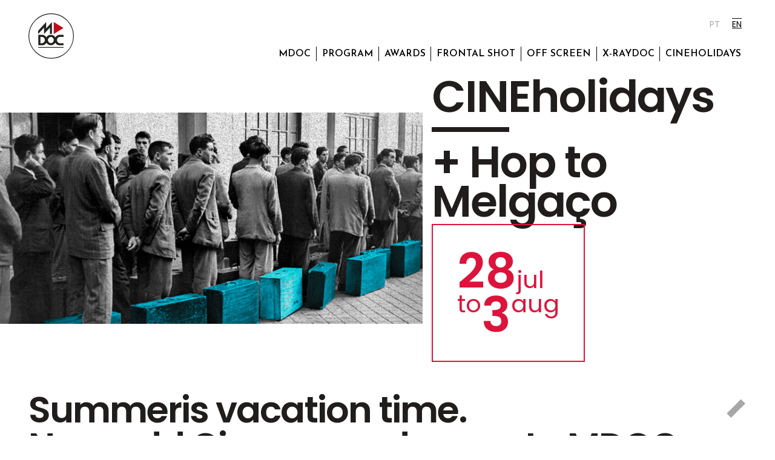

--- FILE ---
content_type: text/html
request_url: http://mdocfestival.pt/en/salto-a-melgaco
body_size: 35826
content:
<!DOCTYPE html>
<html lang="pt">
<head>
	<!-- Meta Tags -->
  <title>MDOC Festival Internacional de Documentário de Melgaço</title>
<!-- Primary Meta Tags -->
	<meta charset="UTF-8">
	<meta name="viewport" content="width=device-width, initial-scale=1, shrink-to-fit=no">
	<meta name="title" content="MDOC Festival Internacional de Documentário de Melgaço">
	<meta name="description" content="MDOC - Festival Internacional de Documentário de Melgaço pretende promover e divulgar o cinema etnográfico e social. O Festival procura filmes que mostrem o ponto de vista do autor sobre questões sociais, individuais e culturais relacionadas com identidade, memória e fronteira." />
	<meta name="keywords" content="mdoc, festival de documentário de melgaço, melgaço" />
	<meta name="robots" content="index,follow">
	<meta name="author" content="publisitio">

	<!-- Open Graph / Facebook -->
	<meta property="og:type" content="website" />
	<meta property="og:url" content="https://mdocfestival.pt/img/025/apresentacao.jpg" />
	<meta property="og:title" content="MDOC Festival Internacional de Documentário de Melgaço" />
	<meta property="og:description" content="MDOC - Festival Internacional de Documentário de Melgaço pretende promover e divulgar o cinema etnográfico e social. O Festival procura filmes que mostrem o ponto de vista do autor sobre questões sociais, individuais e culturais relacionadas com identidade, memória e fronteira." />
	<meta property="og:image" content="https://mdocfestival.pt/img/025/apresentacao.jpg" />

	<!-- Twitter -->
	<meta property="twitter:card" content="summary_large_image">
	<meta property="twitter:url" content="https://mdocfestival.pt/img/025/apresentacao.jpg">
	<meta property="twitter:title" content="MDOC Festival Internacional de Documentário de Melgaço">
	<meta property="twitter:description" content="MDOC - Festival Internacional de Documentário de Melgaço pretende promover e divulgar o cinema etnográfico e social. O Festival procura filmes que mostrem o ponto de vista do autor sobre questões sociais, individuais e culturais relacionadas com identidade, memória e fronteira.">
	<meta property="twitter:image" content="https://mdocfestival.pt/img/025/apresentacao.jpg">  <!--mobile theme-->
	<!-- Android Chrome, Firefox OS, Opera -->
  <meta name="theme-color" content="#fff" media="(prefers-color-scheme: light)">
  <meta name="theme-color" content="#685336" media="(prefers-color-scheme: dark)">
  <!-- WPhone -->
  <meta name="msapplication-navbutton-color" content="#fff">
  <!-- IOS Safari -->
  <meta name="apple-mobile-web-app-capable" content="yes">
  <meta name="apple-mobile-web-app-status-bar-style" content="black-translucent">
	<!-- my style sheet / touch icons -->
	<link rel="stylesheet" media="screen" href="../css/menu-nav.css?v=2026/01/27 17:20:41" type="text/css">
	<link rel="stylesheet" media="screen" href="../css/layout.css?v=2026/01/27 17:20:41">
  <link rel="stylesheet" media="screen" href="../css/mdoc.css?v=2026/01/27 17:20:41">
  <link rel="stylesheet" media="screen" href="../css/my.responsive.table.css?v=2026/01/27 17:20:41">
  <link rel="stylesheet" media="screen" href="../css/mdoc-dark-mode.css?v=2026/01/27 17:20:41">
  <link rel="stylesheet" media="print" href="../css/print.css?v=22.07.20" type="text/css">

  <!-- touch icons -->
  <link rel="shortcut icon" href="https://mdocfestival.pt/img/geral/webicons/favicon.ico?v=19.12" type="image/x-icon">
	<link rel="icon" href="https://mdocfestival.pt/img/geral/webicons/favicon.png?v=19.12" type="image/png">
	<link rel="icon" sizes="32x32" href="https://mdocfestival.pt/img/geral/webicons/favicon-32.png?v=19.12" type="image/png">
	<link rel="icon" sizes="64x64" href="https://mdocfestival.pt/img/geral/webicons/favicon-64.png?v=19.12" type="image/png">
	<link rel="icon" sizes="96x96" href="https://mdocfestival.pt/img/geral/webicons/favicon-96.png?v=19.12" type="image/png">
	<link rel="icon" sizes="196x196" href="https://mdocfestival.pt/img/geral/webicons/favicon-196.png?v=19.12" type="image/png">

	<link rel="apple-touch-icon" sizes="152x152" href="https://mdocfestival.pt/img/geral/webicons/apple-touch-icon.png?v=19.12">
	<link rel="apple-touch-icon" sizes="60x60" href="https://mdocfestival.pt/img/geral/webicons/apple-touch-icon-60x60.png?v=19.12">
	<link rel="apple-touch-icon" sizes="76x76" href="https://mdocfestival.pt/img/geral/webicons/apple-touch-icon-76x76.png?v=19.12">
	<link rel="apple-touch-icon" sizes="114x114" href="https://mdocfestival.pt/img/geral/webicons/apple-touch-icon-114x114.png?v=19.12">
	<link rel="apple-touch-icon" sizes="120x120" href="https://mdocfestival.pt/img/geral/webicons/apple-touch-icon-120x120.png?v=19.12">
	<link rel="apple-touch-icon" sizes="144x144" href="https://mdocfestival.pt/img/geral/webicons/apple-touch-icon-144x144.png?v=19.12">
	<meta name="msapplication-TileImage" content="https://mdocfestival.pt/img/geral/webicons/favicon-144.png?v=19.12">
	<meta name="msapplication-TileColor" content="#FFFFFF"> 

	<!-- Google tag (gtag.js) -->
	<script async src="https://www.googletagmanager.com/gtag/js?id=G-WBGK49LVFG"></script>
	<script>
	  window.dataLayer = window.dataLayer || [];
	  function gtag(){dataLayer.push(arguments);}
	  gtag('js', new Date());

	  gtag('config', 'G-WBGK49LVFG');
	</script>

	<link rel="stylesheet" href="../css/my.responsive.table.css?v=3.2">
	<style>
		table:not(#saltoamelgaco){
			display: none;
		}
		
	</style>
</head>

<body>
<a href="#" class="scrollToTop"><span class="Totop"></span></a>

<!--nav-->
<div class="nav-wrap">

  <div class="lang-bar">
    <ul class="lang">
      <li>
        <a href="../pt/salto-a-melgaco" >PT</a>
      </li>
      <li>
        <a href="salto-a-melgaco"  id="active">EN</a>
      </li>
    </ul>
  </div>

  <div class="mobile-menu">
    <a href="index.php" class="brand">
      <picture>
        <source srcset="https://mdocfestival.pt/img/geral/mdocicons/mdoc-icon-white.svg?v=1.2" media="(prefers-color-scheme: dark)">
        <img src="https://mdocfestival.pt/img/geral/mdocicons/mdoc-icon-cor.svg" height="75" alt="mdoc festival">
      </picture>
    </a>
    <a href="#footer" class="menu-link active">
      <span></span>
      <span></span>
      <span></span>
    </a>
  </div>

  <ul class="mainmenu">
    <li>
      <a href="index" class="brand">
      <picture>
        <source srcset="https://mdocfestival.pt/img/geral/mdocicons/mdoc-icon-white.svg?v=1.2" media="(prefers-color-scheme: dark)">
        <img src="https://mdocfestival.pt/img/geral/mdocicons/mdoc-icon-cor.svg" height="75" alt="mdoc festival">
      </picture>
    </a>
    </li>
    <li>
      <a href="#">MDOC</a>
        <ul class="dropdown">
          <li>
            <a href="apresentacao">Presentation</a>
          </li><!-- class="disabled-->
          <li>
            <a href="mdoc">MDOC'25</a>
          </li>
          <li class="spacer"></li>
          <li>
            <a href="equipa">Team</a>
          </li>
          <li>
            <a href="participantes">Participants</a>
          </li>
          <li>
            <a href="parceiros">Partners</a>
          </li>
          <li class="spacer"></li>
          <li>
            <a href="imprensa">Press</a>
          </li>
          <li>
            <a href="contatos">Contacts</a>
          </li>
          <li class="spacer"></li>
          <li>
            <a href="arquivo">Archive</a>
          </li>
        </ul>
      </li>
      <li>
        <a href="#">Program</a>
        <ul class="dropdown">
          <li>
            <a href="programa">Program</a>
          </li>
          <li class="spacer"></li>
          <li>
            <a href="oficinas">Film workshop</a>
          </li>
          <li>
            <a href="masterclass">Masterclass</a>
          </li>
          <li>
            <a href="quem-somos">Project Who are we?</a>
          </li>
          <li>
            <a href="vivodoc">VIVODOC</a>
          </li>
          <li>
            <a href="exposicoes">Exhibitions</a>
          </li>
          <li class="spacer"></li>
          <li>
            <a href="https://mdocfestival.pt/arquivo/catalogos/Mdoc025.pdf?v=1.0" target="_blank">Booklet 2025</a>
          </li>
        </ul>
      </li>
      <li>
        <a href="#">Awards</a>
        <ul class="dropdown">
          <li>
            <a href="premio-jean-loup">Jean-Loup Passek Award</a>
          </li>
          <li>
            <a href="premio-fipresci">FIPRESCI Prize</a>
          </li>
          <li>
            <a href="premio-dquixote">Don Quijote</a>
          </li>
          <li class="spacer"></li>
          <li>
            <a href="filmes-regulamento">Regulation</a>
          </li>
          <li class="spacer"></li>
          <li>
            <a href="filmes-premiados">Awards'25</a>
          </li>
          <li>
            <a href="filmes-selecionados">Selected Films</a>
          </li>
          <li class="disabled">
            <a href="filmes-submissao">Film submission</a>
          </li>
          <li class="spacer"></li>
          <li>
            <a href="jean-loup-passek">Jean-Loup Passek</a>
          </li>
          <li>
            <a href="museu-de-cinema">Museum of Cinema</a>
          </li>
        </ul>
      </li>
      
      <li>
        <a href="#">Frontal Shot</a>
        <ul class="dropdown">
          <li>
            <a href="residencia-cinema">Film Residency</a>
          </li>
          <li>
            <a href="residencia-fotografica">Photography Residency</a>
          </li>
          <li>
            <a href="plano-frontal-equipa">Tutors</a>
          </li>
          <li class="spacer"></li>
          <li>
            <a href="plano-frontal-docs">Docs 2024</a>
          </li>
          <li>
            <a href="plano-frontal-expos">Expos 2024</a>
          </li>
        </ul>
      </li>
      <li>
        <a href="#">Off Screen</a>
        <ul class="dropdown">
          <li>
            <a href="fora-de-campo">Presentation</a>
          </li>
          <li>
            <a href="fora-de-campo-programa">Program</a>
          </li>
          <li>
            <a href="fora-de-campo-orientadores">Collaborators</a>
          </li>
          <li class="disabled">
            <a href="fora-de-campo-form">Entry Form</a>
          </li>
        </ul>
      </li>
      <li>
        <a href="x-raydoc">X-RayDoc</a>
      </li>
      <li>
        <a href="salto-a-melgaco">CINEholidays</a>
      </li>
  </ul>
</div>
<div class="header">
	<div class="header-bkgd">
    <img src="https://mdocfestival.pt/img/025/salto-a-melgaco.jpg?v=25" class="img-flex" alt="mdoc salto a melgaço">
  </div>

  <div class="row">
    <div class="order-sm-2">
      <h1 class="headertitle">CINEholidays</h1>
      <hr>
      <h1 class="headertitle">+ Hop to Melgaço</h1>
    </div>

    <div class="order-sm-1">
      <h1 class="data">28<span>jul</span><br>
      	<span>to</span>3<span>aug</span></h1>
    </div>
  </div>
</div>

	<div class="row justify-content-end">
  	<div class="col-12">
  		<h1 class="headertitle">Summeris vacation time.<br>Now add Cinema and come to MDOC.</h1>
  	</div>

  	<div class="col-6">
  		<p class="mt-4">So that you can enjoy the festival with reduced rates and experience the world from Melgaço, we propose two forms of participation:</p>
  		<p>&bull; <b>CINEholidays</b> (July 28, 29, 30 and 31 and August 1)</p>
  		<p>&bull; <b>Hop to Melgaço</b> (August 2 and 3).</p>
  		<p>You can register for both options, <b>CINEholidays</b> and <b>A Hop to Melgaço*, choose just one</b>, or <b>select</b> the specific days you’d like to participate in the Festival.</p>
  		<p>If you only want <b>to join for meals</b> and socialize with other festival participants, you can purchase meal vouchers at the Secretariat on the day(s) you’re in Melgaço.</p>

  		<a class="myButton disabled" href="https://mdocfestival.pt/doc/salto-melgaco025-inscricao.docx?v=3">Entry form</a>
  	</div>
  </div>

  <div class="row">
  	<hr>
  	<div class="col-6">
  		<h1 class="headertitle">CINEholidays</h1>
  	</div>
  	<div class="col-6">
  		<h1>July 28, 29, 30, 31<br>and August 1</h1>
  		<hr class="xl-hr">
			<h2><b>1 pax - 60€/day</b></h2>
			<p>Hotel (single room), meals, and access to screenings</p>
			<hr class="xl-hr">
			<h2><b>2 pax - 80€/day</b></h2>
			<p>Hotel (double room) meals, and access to screenings</p>
			<a class="myButton disabled" href="programa">program</a>
  	</div>

  	<hr>

  	<div class="col-6">
  		<h1 class="headertitle">Hop to Melgaço</h1>
  	</div>
  	<div class="col-6">
  		<h1>August 2 and 3</h1>

			<hr class="xl-hr">
			<h2><b>Option A (1 pax) - 40€</b></h2>
			<p>Participation in all the program’s activities and meals (<b>lunch and dinner</b>)</p>

			<hr class="xl-hr">
			<h2><b>Option B (1 pax) - 85€</b></h2>
			<p>Activities + Meals (days 2 and 3) + Accommodation in a single room (<b>night of August 2</b>).</p>

			<hr class="xl-hr">
			<h2><b>Option C (2 pax) - 135€</b></h2>
			<p>Activities + Meals (days 2 and 3) + Accommodation in a double room  (<b>night of August 2</b>).</p>
			<a class="myButton disabled" href="#programa">program</a>
  	</div>

  	<hr>

  	<div class="col-6">
  		<h1 class="headertitle">Meal<br> purchases</h1>
  	</div>
  	<div class="col-6">
  		<p>You can buy meal tickets at the festival's Secretariat (Casa da Cultura) for the meals of your choice.</p>
  		<h2><b>Each meal - 10€</b></h2>
  	</div>
  </div>

	<div class="row">
		<hr>
  	<div class="col-7">
			<h1 class="headertitle mb-2">Hop to Melgaço</h1>
			<h2>During the sixties thousands of Portuguese people emigrated to France "on the hop", such was the name of the clandestine journey of those looking for a new destination.</h2>

			<p>We propose that you take, not a bumpy ride like the ones from that era, but a <b>leap to Melgaço on August 2 and 3</b>, and share with us the program we have prepared as part of MDOC - Melgaço International Documentary Film Festival.</p>

			<!--<h2 class="headertitle my-2">Program and registration<br> soon online</h2>-->
		</div>
	</div>

	<div class="row mt-4">
		<a name="programa"></a>
		<div class="col-12">
			<h1 class="headertitle">Program<br>Hop to Melgaço</h1>
		</div>
		
		<div class="col-12 programa">
			<!--28 julho-->
<a class="anchor" name="dia28"></a>
<table>
	<caption>
		<div class="dia">
			<span>28 jul</span> Monday		</div>
	</caption>

	<thead>
	<tr>
		<th>Hour</th>
		<th>Activity</th>
		<th>Location</th>
	</tr>
	</thead>
	<tbody>
		<tr>
			<td>18:00</td>
			<td>
				<h1><b>Exhibition</b></h1>
				<p>Exhibition <b>opening</b></p>
				
				<hr>
				<h1><a href="exposicao01" class="exposicao">Iron Tears</a></h1>
			</td>
			<td>Museu de Cinema Jean-Loup Passek</td>
		</tr>

		<tr>
			<td>19:00</td>
			<td>
				<h1><b>Exhibition</b></h1>
				<p>Exhibition <b>opening</b></p>
				
				<hr>
				<h1><a href="exposicao02" class="exposicao">Popcorn and Paper</a></h1>
			</td>
			<td>Casa da Cultura de Melgaço</td>
		</tr>

		<tr>
			<td>19:00</td>
			<td>
				<h1><b>Frontal Shot</b></h1>
				<p>Opening of photography exhibitions from Frontal Shot - Photography Residency 2024</p>

				<hr>
				<a href="plano-frontal-expo01" class="exposicao">How long will a tradition last</a>
				<p>by <b>Felícia Pinho Oliveira</b></p>

				<hr>
				<a href="plano-frontal-expo02" class="exposicao">Inês Negra’s daughters</a>
				<p>by <b>Sabrina Alves</b></p>

				<hr>
				<a href="plano-frontal-expo03" class="exposicao">Until the river tires out</a>
				<p>by <b>Teresa Coutinho</b></p>
			
			</td>
			<td>Casa da Cultura</td>
		</tr>

		<tr>
			<td>22:00</td>
			<td>
				<h1><b>Frontal Shot</b></h1>
				<p>Premiere of documentaries Frontal Shot - Film Residency 2024</p>

				<hr>
				<a class="filme" href="plano-frontal-doc01">Birds change colour</a>
				<p><b>Beatriz Moreira, Rui Oliveira</b> and <b>Marta Oliveira</b> | PT 2025 13'</p>

				<hr>
				<a class="filme" href="plano-frontal-doc02">Tales of Minho</a>
				<p><b>Radek Ševčík, Petr Chromčák</b> and <b>Vojtěch Javůrek</b> | PT, SK 2025 27'</p>

				<hr>
				<a class="filme" href="plano-frontal-doc03">PO-19-51</a>
				<p><b>Duarte Rodrigues, Afonso Machado</b> and <b>Bernardo Agostinho</b> | PT 2025 13'</p>

				<hr>
				<a class="filme" href="plano-frontal-doc04">Diary From There</a>
				<p><b>Fernando Oikawa Garcia, Lucas Coca Matias</b> and <b>João Pedro Filippini</b> | PT, BR 2025 20'</p>
			</td>
			<td>Casa da Cultura</td>
		</tr>
	</tbody>
</table>

<!-- 29 julho -->
<a class="anchor" name="dia29"></a>
	<table>
		<caption>
			<div class="dia">
				<span>29 jul</span> Tuesday			</div>
		</caption>
		<thead>
			<tr>
				<th>Hour</th>
				<th>Activity</th>
				<th>Location</th>
			</tr>
		</thead> 

		<tbody>
			<tr>
				<td>15:00</td>
				<td>
					<h1>Screening films running for the <b>Jean-Loup Passek Award</b></h1>

					<hr>
					<a class="filme" href="les-habitants">The inhabitants</a>
					<p><b>Maureen Fazendeiro</b> | PT, 2024, 41'</p>

					<hr>
					<a class="filme" href="filhos-do-vosso-amor">Children of your love</a>
					<p><b>Rui Pedro Lamy</b> | PT, 2025, 43'</p>
				</td>
				<td>Casa da Cultura</td>
			</tr>

			<tr>
				<td>17:00</td>
				<td>
					<h1>Screening films running for the <b>Jean-Loup Passek Award</b></h1>

					<hr>
					<a class="filme" href="objeto-de-estudio">Object of Study</a>
					<p><b>Raúl Alaejos</b> | ES, 2024, 60'</p>
				</td>
				<td>Casa da Cultura</td>
			</tr>

			<tr>
				<td>18:15</td>
				<td>
					<h1>Screening films running for the <b>Jean-Loup Passek Award</b></h1>

					<hr>
					<a class="filme" href="mistress-dispeller">Mistress Dispeller</a>
					<p><b>Elizabeth Lo</b> | US, CN, 2024, 94’</p>
				</td>
				<td>Casa da Cultura</td>
			</tr>

			<tr>
				<td>21:30</td>
				<td>
					<h1>Screening films running for the <b>Jean-Loup Passek Award</b></h1>

					<hr>
					<a class="filme" href="bedrock">Bedrock</a>
					<p><b>Kinga Michalska</b> | CA, 2025, 102’</p>
				</td>
				<td>Casa da Cultura</td>
			</tr>
		</tbody>
	</table>

<!--30 julho-->
<a class="anchor" name="dia30"></a>
	<table>
		<caption>
			<div class="dia">
				<span>30 jul</span> Wednesday			</div>
		</caption>
		<thead>
			<tr>
				<th>Hour</th>
				<th>Activity</th>
				<th>Location</th>
			</tr>
		</thead>  
		<tbody>
			<tr>
				<td>15:00</td>
				<td>
					<h1>Screening films running for the <b>Jean-Loup Passek Award</b></h1>

					<hr>
					<a class="filme" href="quando-meu-for-desta-terra">When I leave this land</a>
					<p><b>Francisco Moura Relvas, Rita Senra</b> | PT, 2024, 16’</p>

					<hr>
					<a class="filme" href="o-diabo-do-entrudo">The Shrovetide Devil</a>
					<p><b>Diogo Varela Silva</b> | PT, 2024, 52’</p>
				</td>
				<td>Casa da Cultura</td>
			</tr>

			<tr>
				<td>17:00</td>
				<td>
					<h1>Screening films running for the <b>Jean-Loup Passek Award</b></h1>

					<hr>
					<a class="filme" href="revolution3">Revolution 3.0</a>
					<p><b>Reza Bird</b> | CZ, US, 2025, 79’</p>
				</td>
				<td>Casa da Cultura</td>
			</tr>

			<tr>
				<td>18:30</td>
				<td>
					<h1>Screening films running for the <b>Jean-Loup Passek Award</b></h1>

					<hr>
					<a class="filme" href="mi-hermano-ali">My Brother Ali</a>
					<p><b>Paula Palacios</b> | ES, 2024, 85’</p>
				</td>
				<td>Casa da Cultura</td>
			</tr>

			<tr>
				<td>21:30</td>
				<td>
					<h1>Screening films running for the <b>Jean-Loup Passek Award</b></h1>

					<hr>
					<a class="filme" href="holding-liat">Holding Liat</a>
					<p><b>Brandon Kramer</b> | US, 2025, 97’</p>
				</td>
				<td>Casa da Cultura</td>
			</tr>

			<tr>
			<td>22:00</td>
			<td>
				<h1><b>Outdoor screening</b></h1>

					<hr>
					<a class="filme" href="melgaco-biodiversidade-e-valores-naturais">Melgaço - Biodiversity and Natural Values</a>
					<p><b>Miguel Arieira</b> | PT, 2022, 46’</p>
			</td>
			<td>Largo do Mosteiro - Paderne</td>
		</tr>
		</tbody>
	</table>            

<!--31 julho-->
<a class="anchor" name="dia31"></a>
	<table>
		<caption>
			<div class="dia">
				<span>31 jul</span> Thursday			</div>
		</caption>
		<thead>
			<tr>
				<th>Hour</th>
				<th>Activity</th>
				<th>Location</th>
			</tr>
		</thead>  
		<tbody>
			<tr>
				<td>15:00</td>
				<td>
					<h1>Screening films running for the <b>Jean-Loup Passek Award</b></h1>

					<hr>
					<a class="filme" href="suave-mar">Soft Sea</a>
					<p><b>Sara N. Santos</b> | PT, 2025, 15’</p>

					<hr>
					<a class="filme" href="demain-dans-la-bataille">Demain Dans La Bataille</a>
					<p><b>Maria Pinto</b> | FR, 2025, 59’</p>
				</td>
				<td>Casa da Cultura</td>
			</tr>

			<tr>
				<td>17:00</td>
				<td>
					<h1>Screening films running for the <b>Jean-Loup Passek Award</b></h1>

					<hr>
					<a class="filme" href="my-memory-is-full-of-ghosts">My memory is full of ghosts</a>
					<p><b>Anas Zawahri</b> | SY, 2024, 75’</p>
				</td>
				<td>Casa da Cultura</td>
			</tr>

			<tr>
				<td>18:30</td>
				<td>
					<h1>Screening films running for the <b>Jean-Loup Passek Award</b></h1>

					<hr>
					<a class="filme" href="home-game">Home Game</a>
					<p><b>Lidija Zelovic</b> | NL, 2024, 98’</p>
				</td>
				<td>Casa da Cultura</td>
			</tr>

			<tr>
				<td>21:30</td>
				<td>
					<h1>Screening films running for the <b>Jean-Loup Passek Award</b></h1>

					<hr>
					<a class="filme" href="moondove">Moondove</a>
					<p><b>Karim Kassem</b> | LB, 2024, 120’</p>
				</td>
				<td>Casa da Cultura</td>
			</tr>

			<tr>
			<td>22:00</td>
			<td>
				<h1><b>Outdoor screening - Frontal Shot</b></h1>
				<hr>
				<p>Screening of documentaries Frontal Shot - Film Residency 2024</p>

				<hr>
				<a class="filme" href="plano-frontal-doc01">Birds change colour</a>
				<p><b>Beatriz Moreira, Rui Oliveira</b> and <b>Marta Oliveira</b> | PT 2025 13'</p>

				<hr>
				<a class="filme" href="plano-frontal-doc02">Tales of Minho</a>
				<p><b>Radek Ševčík, Petr Chromčák</b> and <b>Vojtěch Javůrek</b> | PT, SK 2025 27'</p>

				<hr>
				<a class="filme" href="plano-frontal-doc03">PO-19-51</a>
				<p><b>Duarte Rodrigues, Afonso Machado</b> and <b>Bernardo Agostinho</b> | PT 2025 13'</p>

				<hr>
				<a class="filme" href="plano-frontal-doc04">Diary From There</a>
				<p><b>Fernando Oikawa Garcia, Lucas Coca Matias</b> and <b>João Pedro Filippini</b> | PT, BR 2025 20'</p>
			</td>
			<td>Sede da Junta de Freguesia de São Paio</td>
		</tr>
		</tbody>
	</table>            

<!--01 AGOSTO--> 
<a class="anchor" name="dia01"></a>           
	<table>
		<caption>
			<div class="dia">
				<span>1 ago</span> Friday			</div>
		</caption>
		<thead>
			<tr>
				<th>Hour</th>
				<th>Activity</th>
				<th>Location</th>
			</tr>
		</thead>  
		<tbody>
			<tr>
				<td>10:00</td>
				<td>
					<h1><b>Masterclass</b></h1>
					<hr>
					<a href="masterclass" class="exposicao">Exploring the Self:<br> Self-referential Cinema and Identity in the Work of Sandra Ruesga</a>
					<p>with director <b>Sandra Ruesga</b></p>
				</td>
				<td>Casa da Cultura</td>
			</tr>

			<tr>
				<td>15:00</td>
				<td>
					<h1>Screening films running for the <b>Jean-Loup Passek Award</b></h1>

					<hr>
					<a class="filme" href="orlando-pantera">Orlando Pantera</a>
					<p><b>Catarina Alves Costa</b> | PT, 2025, 105’</p>
				</td>
				<td>Casa da Cultura</td>
			</tr>

			<tr>
				<td>17:00</td>
				<td>
					<h1>Screening films running for the <b>Jean-Loup Passek Award</b></h1>

					<hr>
					<a class="filme" href="flowers-of-ukraine">Flowers of Ukraine</a>
					<p><b>Adelina Borets</b> | UA, 2024, 70’</p>
				</td>
				<td>Casa da Cultura</td>
			</tr>

			<tr>
				<td>18:30</td>
				<td>
					<h1>Screening films running for the <b>Jean-Loup Passek Award</b></h1>

					<hr>
					<a class="filme" href="evidence">Evidence</a>
					<p><b>Lee Anne Schmitt</b> | US, 2024, 75’</p>
				</td>
				<td>Casa da Cultura</td>
			</tr>

			<tr>
				<td>19:00</td>
				<td>
					<h1><b>Exhibition</b></h1>
					<p>Exhibition <b>opening</b> and book <b>launch</b></p>

					<hr>
					<a href="quem-somos" class="exposicao">Who are we here <i>today and after</i></a>			
				</td>
				<td>Sede da Associação A Batela (Alvaredo)</td>
			</tr>

			<tr>
				<td>21:30</td>
				<td>
					<h1>Screening films running for the <b>Jean-Loup Passek Award</b></h1>

					<hr>
					<a class="filme" href="afterwar">Afterwar</a>
					<p><b>Birgitte Stærmose</b> | DK, 2024, 84’</p>
				</td>
				<td>Casa da Cultura</td>
			</tr>

			<tr>
				<td>22:00</td>
				<td>
					<h1><b>Outdoor screening</b></h1>
					<hr>
					<a class="filme" href="quem-somos">Stories of Alvaredo<br>Spoken Photographs with people from Alvaredo</a>
				</td>
				<td>Parish Church (Alvaredo)</td>
			</tr>
		</tbody>
	</table>

<!--02 AGOSTO-->
	<a class="anchor" name="dia02"></a>            
		<table id="saltoamelgaco">
		 <caption>
		 	<div class="dia">
				<span>2 ago</span> Saturday			</div>
		 </caption>
		<thead>
			<tr>
				<th>Hour</th>
				<th>Activity</th>
				<th>Location</th>
			</tr>
		</thead>

		<tbody>
			<tr>
				<td>10:30</td>
				<td>
					<h1>Screening films running for the <b>Jean-Loup Passek Award</b></h1>

					<hr>
					<a class="filme" href="in-retrospect">In retrospect</a>
					<p><b>Mila Zhlutenko, Daniel Asadi Faezi</b> | DE, 2025, 15’</p>

					<hr>
					<a class="filme" href="fear-fokol">Fear Fokol</a>
					<p><b>Tuva Björk</b> | SE, 2025, 15’</p>

					<hr>
					<a class="filme" href="tin-city">Tin City</a>
					<p><b>Feargal Ward</b> | IE, 2025, 20’</p>

					<hr>
					<a class="filme" href="dar-band">Citizen-Inmate</a>
					<p><b>Hesam Eslami</b> | IR, 2025, 15’</p>
				</td>
				<td>Casa da Cultura</td>
			</tr>

			<tr>
				<td>12:30</td>
				<td>Lunch</td>
				<td></td>
			</tr>

			<tr>
				<td>14:30</td>
				<td>
					<h1>Screening films running for the <b>Jean-Loup Passek Award</b></h1>

					<hr>
					<a class="filme" href="cutting-through-rocks">Cutting Through Rocks</a>
					<p><b>Sara Khaki, Mohammadreza Eyni</b> | US, 2025, 94’</p>
				</td>
				<td>Casa da Cultura</td>
			</tr>

			<tr>
				<td>16:30</td>
				<td>
					<h1>Screening films running for the <b>Jean-Loup Passek Award</b></h1>

					<hr>
					<a class="filme" href="hacking-hate">Hacking Hate</a>
					<p><b>Simon Klose</b> | SE, 2024, 87’</p>
				</td>
				<td>Casa da Cultura</td>
			</tr>

			<tr>
				<td>18:15</td>
				<td>
					<h1>Screening films running for the <b>Jean-Loup Passek Award</b></h1>

					<hr>
					<a class="filme" href="ancestral-visions-of-the-future">Ancestral Visions of the Future</a>
					<p><b>Lemohang Jeremiah Mosese</b> | FR, DE, LS, QA, SA, 2025, 88’</p>
				</td>
				<td>Casa da Cultura</td>
			</tr>

			<tr>
				<td>20:00</td>
				<td>Dinner</td>
				<td></td>
			</tr>

			<tr>
				<td>21:30</td>
				<td>
					<h1>Screening films running for the <b>Jean-Loup Passek Award</b></h1>

					<hr>
					<a class="filme" href="mr-nobody-against-putin">Mr. Nobody Against Putin</a>
					<p><b>David Borenstein, Pavel Talankin</b> | DK, 2025, 90'</p>
				</td>
				<td>Casa da Cultura</td>
			</tr>

			<tr>
				<td>22:00</td>
				<td>
					<h1><b>Outdoor screening</b></h1>

					<hr>
					<a class="filme" href="filhos-do-vosso-amor">Children of your love</a>
					<p><b>Rui Pedro Lamy</b> | PT, 2025, 43'</p>
				</td>
				<td>Branda da Aveleira (Gave)</td>
			</tr>
		</tbody>
	</table>

<!--03 AGOSTO-->
<a class="anchor" name="dia03"></a>            
		<table id="saltoamelgaco">
		 <caption>
		 	<div class="dia">
				<span>3 ago</span> Sunday			</div>
		 </caption>
		<thead>
			<tr>
				<th>Hour</th>
				<th>Activity</th>
				<th>Location</th>
			</tr>
		</thead>

		<tbody>
			<tr>
				<td>10:00</td>
				<td>
					<h1><b>X-RAYDOC</b></h1>
					<p>Film screening</p>
					<hr>
					<a class="filme" href="x-raydoc">Lettre de Sibérie</a>
					<p><b>Chris Marker</b> | FR, 1957, 67'</p>

					<hr>
					<a class="filme" href="x-raydoc">...à Valparaiso</a>
					<p><b>Joris Ivens</b> | CL/FR, 1963, 27'</p>

					<hr class="mt-1">
					<h1><b>Talk / debate</b></h1>
					<p>with <b>Jorge Campos</b></p>
				</td>
				<td>Casa da Cultura</td>
			</tr>
			
			<tr>
				<td>13:00</td>
				<td>
					<h1>Lunch at Melgaço Hot Springs</h1>
				</td>
				<td>Termas de Melgaço</td>
			</tr>

			<tr>
				<td>16:00</td>
				<td>
					<h1>Screening films running for the <b>Jean-Loup Passek Award</b></h1>

					<hr>
					<a class="filme" href="the-last-day">The last day</a>
					<p><b>Mahmoud Ibrahim</b> | EG 2024, 5’</p>

					<hr>
					<a class="filme" href="al-basateen">The Orchards</a>
					<p><b>Antoine Chapon</b> | FR, 2025, 25’</p>

					<hr>
					<a class="filme" href="koka">Koka</a>
					<p><b>Aliaksandr Tsymbaliuk</b> | PL, 2024, 48’</p>
				</td>
				<td>Casa da Cultura</td>
			</tr>

			<tr>
				<td>17:45</td>
				<td>
					<h1>Screening films running for the <b>Jean-Loup Passek Award</b></h1>

					<hr>
					<a class="filme" href="kora">Kora</a>
					<p><b>Cláudia Varejão</b> | PT, 2024, 28'</p>

					<hr>
					<a class="filme" href="the-mens-land">The Men’s Land</a>
					<p><b>Mariam Bakacho Khatchvani</b> | GE, 2025, 15'</p>

					<hr>
					<a class="filme" href="beneath-which-rivers-flow">Beneath Which Rivers Flow</a>
					<p><b>Ali Yahya</b> | IQ, 2025, 16'</p>
				</td>
				<td>Casa da Cultura</td>
			</tr>

			<tr>
				<td>19:00</td>
				<td>
					<h1><b>Jean-Loup Passek Awards ceremony</b></h1>
				</td>
				<td>Casa da Cultura</td>
			</tr>

			<tr>
				<td>22:00</td>
				<td>
					<h1>Cinema at the Tower / <b>Outdoor screening</b> at Torre do Castelo</h1>
					
					<hr>
					<a href="o-homem-do-cinema" class="filme">O Homem do Cinema</a>
					<p><b>José Vieira</b> | PT, 2025, 51'</p>
				</td>
				<td>Torre do Castelo</td>
			</tr>
		</tbody>
		</table>          
		</div>
	</div>

	<div class="row justify-content-center my-2 d-none">
		<div class="col-10 warning">
			<h1 class="title-font">Note</h1>
			<p>• Alternatively to the early afternoon sessions on the 2<sup>nd</sup> (saturday), Hop to Melgaço participants may opt for guided tours in the <b>Memória e Fronteira Museum and the Melgaço Cinema Museum</b>, taking place from <b>2pm to 4pm</b>. If so, participants should <b>choose that option in the Entry Form</b>.</p>
			
			<p>• Travel between the different locations will be ensured by bus.</p>
		</div>
	</div>

<div class="footer" id="footer">
  <div class="row">
    <div class="col-12 px-0">
      <div class="footerdivider"></div>   
      <a href='index' class="footerlogo">
        <picture>
          <source srcset="https://mdocfestival.pt/img/geral/mdocicons/mdoc-hoz-black-red.svg" media="(max-width: 768px)">
          <img src="https://mdocfestival.pt/img/geral/mdocicons/mdoc-full-name.svg" alt="mdoc festival">
        </picture>
      </a>
      <div class="footerdivider"></div>
    </div>
  </div>

  <div class="row justify-content-between">
    <ul>
      <li>MDOC</li>
      <li>
        <a href='apresentacao'>Presentation</a>
      </li>
      <li>
        <a href="mdoc">MDOC'25</a>
      </li>
      <li>
        <a href='equipa'>Team</a>
      </li>
      <li>
        <a href="participantes">Participants</a>
      </li>
      <li>
        <a href='parceiros'>Partners</a>
      </li>
      <li class="spacer"></li>
      <li>
        <a href="imprensa">Press</a>
      </li>
      <li>
        <a href="contatos">Contacts</a>
      </li>
      <li class="spacer"></li>
      <li>
        <a href="arquivo">Archive</a>
      </li>
    </ul>

    <ul>            
      <li>Program</li>
      <li>
        <a href='programa'>Program</a>
      </li>
      <li>
        <a href="oficinas">Film workshop</a>
      </li>
      <li>
        <a href="masterclass">Masterclass</a>
      </li>
      <li>
        <a href="quem-somos">Project Who are we?</a>
      </li>
      <li>
        <a href="vivodoc">VIVODOC</a>
      </li>
      <li>
        <a href="exposicoes">Exhibitions</a>
      </li>
      <li class="spacer"></li>
      <li>
        <a href="https://mdocfestival.pt/arquivo/catalogos/Mdoc025.pdf?v=1.0" target="_blank">Booklet 2025</a>
      </li>
    </ul>

    <ul>
      <li>Awards</li>
      <li>
        <a href="premio-jean-loup">Jean-Loup Passek Award</a>
      </li>
      <li>
        <a href="premio-fipresci">FIPRESCI Prize</a>
      </li>
      <li>
        <a href="premio-dquixote">Don Quijote</a>
      </li>
      <li class="spacer"></li>
      <li>
        <a href="filmes-regulamento">Regulation</a>
      </li>
      <li class="spacer"></li>
      <li>
        <a href="filmes-premiados">Awards'25</a>
      </li>
      <li>
        <a href="filmes-selecionados">Selected Films</a>
      </li>
      <li class="disabled">
        <a href="filmes-submissao">Film submission</a>
      </li>
      <li class="spacer"></li>
      <li>
        <a href="jean-loup-passek">Jean-Loup Passek</a>
      </li>
      <li>
        <a href="museu-de-cinema">Museum of Cinema</a>
      </li>
    </ul>

    <ul>            
      <li>Frontal Shot</li>
      <li>
        <a href="residencia-cinema">Film Residency</a>
      </li>
      <li>
        <a href="residencia-fotografica">Photography Residency</a>
      </li>
      <li>
        <a href="plano-frontal-equipa">Tutors</a>
      </li>
      <li class="spacer"></li>
      <li>
        <a href="plano-frontal-docs">Docs 2024</a>
      </li>
      <li>
        <a href="plano-frontal-expos">Expos 2024</a>
      </li>
    </ul>

    <ul>
      <li>Off Screen</li>
      <li>
        <a href='fora-de-campo'>Presentation</a>
      </li>
      <li>
        <a href="fora-de-campo-programa">Program</a>
      </li>
      <li>
        <a href="fora-de-campo-orientadores">Collaborators</a>
      </li>
      <li class="disabled">
        <a href="fora-de-campo-form">Entry Form</a>
      </li>
    </ul>
    
    <ul>
      <li>X-RayDoc</li>
      <li>
        <a href="x-raydoc">X-RayDoc</a>
      </li>
    </ul>

    <ul>            
      <li>CINEholidays</li>
      <li>
        <a href='salto-a-melgaco'>Hop to Melgaço</a>
      </li>
    </ul>
  </div>
    
  <div class="row">
    <div class="col-12 p-0 my-1">
      <div class="footerdivider"></div>
    </div>
  </div>

  <div class="row align-items-center">
    <div class="col-2 p-0 d-flex justify-content-start social">
      <a href="https://www.facebook.com/mdocfestival/" target="_blank">
        <img src="https://mdocfestival.pt/img/geral/mdocicons/facebook.svg" alt="mdoc Festival Internacional de Documentário de Melgaço" width="50">
      </a>

      <a href="https://www.instagram.com/mdocfestival/" target="_blank">
        <img src="https://mdocfestival.pt/img/geral/mdocicons/instagram.svg" alt="mdoc Festival Internacional de Documentário de Melgaço" width="50">
      </a>

      <a href="https://www.youtube.com/@MDOCFILMFESTIVAL/videos" target="_blank">
        <img src="https://mdocfestival.pt/img/geral/mdocicons/youtube.svg" alt="mdoc Festival Internacional de Documentário de Melgaço" width="50">
      </a>
    </div>

    <div class="col txt-right txt-sm-left">
      <a class="newsletter" href='https://us8.list-manage.com/subscribe?u=ae974d9a835f8aecea8288b5d&id=aaf8529719'>Newsletter</a>
    </div>
  </div>

  <div class="row">
    <div class="col-12 p-0">
      <ul class="copyright">
        <li>2014 - 2026 . © MDOC . Festival Internacional de Documentário de Melgaço</li>
        <li>2014 - 2026 . Webdesign by © <a href="https://www.publisitio.eu" target="_blank"> publiSITIO</a></li>
      </ul>
    </div>
  </div>
</div>

</body>
</html>


--- FILE ---
content_type: text/css
request_url: http://mdocfestival.pt/css/menu-nav.css?v=2026/01/27%2017:20:41
body_size: 3558
content:
/* mobile menu */
.mobile-menu{
  display: none;
}

@media screen and (max-width:800px) {
  .mobile-menu{
    width: 90%;
    display: flex;
    justify-content: space-between;
    align-items: flex-end;
  }
  /* hamburger icon */
  .menu-link {
    height: 30px;
    width: 50px;
    display: flex;
    flex-direction: column;
    justify-content: space-between;
  }
  .menu-link span {
    display: block;
    height: 6px;
    width: 100%;
    background: black;
    border-radius: 5px;
  }

}
a.brand  img{
  -webkit-transition: all 0.3s ease-in-out;
  transition: all 0.3s ease-in-out;
}
a.brand  img:hover{
  opacity: 0.5;
}
.nav-wrap{
  position: relative;
  z-index: 10; 
  top: 0;
  width: 100%;
  margin:  3vh auto;
  display: flex;
  justify-content: center;
  align-items: center;
  /*box-shadow: 0 0px 80px 0px currentColor;*/
}
ul.mainmenu{
  text-align: left;
  width: 95%;
  display: flex;
  justify-content: space-between;
  align-items: flex-end;
  padding: 0 15px;
}
ul.mainmenu li{
  display:inline;
  position: relative;
  border-right: 1px solid #000;
} 
  ul.mainmenu > li:first-child{
    margin-right: auto;
    border: 0;
  }
  ul.mainmenu > li:last-child{
    margin-right: 0;
    border: 0;
  }
  
  ul.mainmenu > li:first-child a{
    border-width: 0;
    padding: 0px;
    margin-right: auto;
  }
  ul.mainmenu li:first-child a::before{
    display: none;
  }
ul.mainmenu li a{
  display: block;
  padding: .3vw .69vw;
  text-transform: uppercase;
  color: #000;
  font: 600 16px 'Josefin Sans', sans-serif;
  font-size: min(6vmin, calc(.8rem + 0.23vmax), 2rem);;
  transition: all .8 ease-in-out;
}
  /*ul.mainmenu li a::before{
    content: '\2BC8';
    position: absolute;
    top: -4px;
    left: -3px;
  }*/
  ul.mainmenu li a:hover::before{
    color: red;
  }
ul.mainmenu li:hover ul.dropdown{
  visibility: visible;
  opacity: 1;
}
ul.dropdown:has(li a) a::before{
    display: none;
  }
ul.dropdown{
  width: max-content;
  visibility: hidden;
  position: absolute;
  z-index: 999;
  left: 0;
  text-align: left;
  transition: all 0.3s ease-in-out;
  opacity: 0;
  margin-top: 10px;
  background: #fff;
  box-shadow: 0 25px 15px -10px rgba(0, 0, 0, .7);
  backdrop-filter: blur(10px);
}
  ul.dropdown li{
    display: block;
    border-width: 0;
    margin-right: 0;
  }
  ul.dropdown li a{
    padding: 15px;
    color: #000;
  }
  ul.dropdown li a:hover{
    display: block;
    color: #fff;
    background: #000;
  }
  ul.dropdown li.disabled a{
    pointer-events: none;
    cursor: default;
    opacity: .3;
  }
  ul.dropdown li.spacer {
    border-top: 1px solid #000;
    padding: 0;
    display: block;
    opacity: 1;
  }
   @media screen and (max-width:800px) {
    ul.mainmenu{
      display: none;
    }
  }
/* lang-wrap */
.lang-bar{
  width: 95%;
  display: flex;
  justify-content: flex-end;
  align-items: center;
  font: 400 14px 'Poppins', sans-serif;
  margin: auto;
  position: absolute;
  top: 0;
  right: 0;
  left: 0;
  padding: 0 15px;
}
ul.lang{
  position: relative;
  z-index: 999999;
  line-height: normal;
}
ul.lang li{
  list-style: none;
  display: inline-block;  
}
ul.lang li a{
  padding: 8px;
  text-decoration: none; 
  color: #a6a6a6;
  display: block;

  -webkit-transition: all 0.8s ease-in-out; 
  transition: all 0.8s ease-in-out;
}
ul.lang li a:hover{
  color: #000;
}
#active{
  color: #000;
  text-decoration-line: underline overline;
  text-decoration-thickness: 4px;
  text-underline-offset: 4px;
}
@media screen and (max-width: 800px) {
  .lang-bar{
    padding: 0;
  }

}


--- FILE ---
content_type: text/css
request_url: http://mdocfestival.pt/css/layout.css?v=2026/01/27%2017:20:41
body_size: 7246
content:
/* css by publisitio 024.09.12 */
*,
::after,
::before {
    box-sizing: border-box;
}
/* layout
-------------------------------- */
.container{
	margin: 0 150px;
}
.row{
	width: 95%;
	margin:0 auto;
	display: flex;
	flex-wrap: wrap;
	/*margin-right: -15px;
	margin-left: -15px;*/
	position: relative;
}
.col{
	flex: 1 0 0%;
	max-width: 100%;
}
.col-1{
	flex: 0 0 8.33%;
	max-width: 8.33%;
}
.col-2{
	flex: 0 0 16.66%;
	max-width: 16.66%;
}
.col-3{
	flex: 0 0 25%;
	max-width: 25%;
}
.col-4{
	flex: 0 0 33.33%;
	max-width: 33.33%;
}
.col-5{
	flex: 0 0 41.66%;
	max-width: 41.66%;
}
.col-6{
	flex: 0 0 50%;
	max-width: 50%;
}
.col-7{
	flex: 0 0 58.33%;
	max-width: 58.33%;
}
.col-8{
	flex: 0 0 66.66%;
	max-width: 66.66%;
}
.col-9{
	flex: 0 0 75%;
	max-width: 75%;
}
.col-10{
	flex: 0 0 83.33%;
	max-width: 83.33%;
}
.col-11{
	flex: 0 0 91.66%;
	max-width: 91.66%;
}
.col-12{
	flex: 0 0 100%;
	max-width: 100%;
}
.col-break{
	width: 100%;
}
	[class^="col"]{
		padding-right: 15px;
		padding-left: 15px;
	}
.img-flex{
	max-width: 100%;
	height: auto;
	vertical-align: middle;
}
	@media screen and (max-width: 801px){
		.container{
			margin: 0 25px;
		}
		[class^="col"]{
			flex: 0 0 100%;
			max-width: 100%;
		}
		.col-sm-3{
			flex: 0 0 25%;
			max-width: 25%;
		}
		.col-sm-5{
			flex: 0 0 41.66%;
			max-width: 41.66%;
		}
		.col-sm-6{
			flex: 0 0 50%;
			max-width: 50%;;
		}
		.col-sm-7{
			flex: 0 0 58.33%;
			max-width: 58.33%;
		}
		.col-sm-8{
			flex: 0 0 66.66%;
			max-width: 66.66%;
		}
		.col-sm-9{
			flex: 0 0 75%;
			max-width: 75%;
		}
		.col-sm-10{
			flex: 0 0 83.33%;
			max-width: 83.33%;
		}
		.mx-sm-auto{
			margin-left: auto;
			margin-right: auto;
		}
	}

/* flex options
-------------------------------- */
.d-block{
	display: block;
}
.d-flex{
	display: flex;
}
.flex-wrap{
	flex-wrap: wrap;
}
.flex-column{
	flex-direction: column;
}
/* align content
-------------------------------- */
.justify-content-start{
	justify-content: flex-start;
}
.justify-content-center{
	justify-content: center;
}
.justify-content-end{
	justify-content: flex-end;
}
.justify-content-between{
	justify-content: space-between;
}
.justify-content-around{
	justify-content: space-around;
}
	@media screen and (max-width: 801px){
		.justify-content-sm-center{
			justify-content: center;
		}
	}

.align-items-start{
	align-items: flex-start;
}
.align-items-center{
	align-items: center;
}
.align-items-end{
	align-items: flex-end;
}
.align-self-center{
	align-self: center;
}
.align-self-end{
	align-self: flex-end;
}
.img-center{
	margin: auto;
	display: block;
}
.img-right{
	margin-left: auto;
	display: block;
}
.row-reverse{
	flex-direction: row-reverse;
}
/* align text
-------------------------------- */
.txt-left{
	text-align: left !important;
}
.txt-center{
	text-align: center !important;
}
.txt-right{
	text-align: right !important;
}
.txt-justify{
	text-align: justify !important;
}
.txt-nowrap {
	white-space: nowrap;
}
	@media screen and (max-width: 801px){
		.txt-sm-left{
			text-align: left !important;
		}
		.txt-sm-center{
			text-align: center !important;
		}
		.txt-sm-right{
			text-align: right !important;
		}
	}
/* text case
-------------------------------- */
.txt-uppercase{
	text-transform:uppercase;
}
.txt-italic{
	font-style:italic;
}
/* spacing
-------------------------------- */
.mt-auto{
	margin-top: auto;
}
.mt-0{
	margin-top: 0rem;
}
.mt-1{
	margin-top: 1rem !important;
}
.mt-2{
	margin-top: 2rem !important;
}
.mt-3{
	margin-top: 3rem !important;
}
.mt-4{
	margin-top: 4rem !important;
}
.mt-5{
	margin-top: 5rem !important;
}
.mt-6{
	margin-top: 6rem !important;
}
.mt-n1{
	margin-top: -1rem !important;
}
.mt-n2{
	margin-top: -2rem !important;
}
.mt-n3{
	margin-top: -3rem !important;
}
.mr-auto{
	margin-right: auto;
}
.mr-1{
	margin-right: 1rem;
}
.mr-2{
	margin-right: 2rem;
}
.mr-3{
	margin-right: 3rem;
}
.mr-4{
	margin-right: 4rem;
}
.ml-auto{
	margin-left: auto;
}
.ml-1{
	margin-left: 1rem;
}
.ml-2{
	margin-left: 2rem;
}
.ml-3{
	margin-left: 3rem;
}
.ml-4{
	margin-left: 4rem;
}
.mb-1{
	margin-bottom: 1rem;
}
.mb-2{
	margin-bottom: 2rem;
}
.mb-3{
	margin-bottom: 3rem !important;
}
.mb-4{
	margin-bottom: 4rem;
}
.mb-5{
	margin-bottom: 5rem !important;
}
.mx-auto{
	margin-left: auto;
	margin-right: auto;
}
.mx-0{
	margin-left: 0 !important;
	margin-right: 0 !important;
}
.mx-1{
	margin-left: 1rem !important;
	margin-right: 1rem !important;
}
.mx-2{
	margin-left: 2rem !important;
	margin-right: 2rem !important;
}
.mx-3{
	margin-left: 3rem !important;
	margin-right: 3rem !important;
}
.mx-4{
	margin-left: 4rem !important;
	margin-right: 4rem !important;
}
.mx-5{
	margin-left: 5rem !important;
	margin-right: 5rem !important;
}
.my-0{
	margin-top: 0rem !important;
	margin-bottom: 0rem !important;
}
.my-1{
	margin-top: 1rem !important;
	margin-bottom: 1rem !important;
}
.my-2{
	margin-top: 2rem !important;
	margin-bottom: 2rem !important;
}
.my-3{
	margin-top: 3rem !important;
	margin-bottom: 3rem !important;
}
.my-4{
	margin-top: 4rem !important;
	margin-bottom: 4rem !important;
}
.my-5{
	margin-top: 5rem !important;
	margin-bottom: 5rem !important;
}
	@media screen and (max-width: 800px) {
		[class*="ml"]{
			margin-left: 0rem !important;
		}
	}
.p-0{
	padding: 0rem;
}
.p-1{
	padding: 1rem;
}
.p-2{
	padding: 2rem;
}
.p-3{
	padding: 3rem;
}
.p-4{
	padding: 4rem;
}
.p-5{
	padding: 5rem;
}
.pl-1{
	padding-left: 1rem;
}
.pl-2{
	padding-left: 2rem;
}
.pl-3{
	padding-left: 3rem;
}
.px-0{
	padding-left: 0rem;
	padding-right: 0rem;
}
.px-1{
	padding-left: 1rem;
	padding-right: 1rem;
}
.px-2{
	padding-left: 2rem;
	padding-right: 2rem;
}
.px-3{
	padding-left: 3rem;
	padding-right: 3rem;
}
.px-4{
	padding-left: 4rem;
	padding-right: 4rem;
}
.px-5{
	padding-left: 5rem;
	padding-right: 5rem;
}

.py-1{
	padding-top: 1rem;
	padding-bottom: 1rem;
}
.py-2{
	padding-top: 2rem;
	padding-bottom: 2rem;
}
.py-3{
	padding-top: 3rem;
	padding-bottom: 3rem;
}
.py-4{
	padding-top: 4rem;
	padding-bottom: 4rem;
}
.py-5{
	padding-top: 5rem;
	padding-bottom: 5rem;
}
	@media screen and (max-width: 801px){
		.container{
			margin: 0 25px;
		}
		/*[class*="px-"]{
			padding: 0 0rem;
		}*/
		.px-sm-0{
			padding-left: 0rem;
			padding-right: 0rem;
		}
		.ml-2{
			margin: 0rem;
		}
	}
.h-100{
	height: 100%;
}
/* offset
-------------------------------- */
.offset-1 {
  margin-left: 8.33%;
}
.offset-2 {
  margin-left: 16.66%;
}
.offset-3 {
  margin-left: 25%;
}
.offset-4 {
  margin-left: 33.33%;
}
.offset-5 {
  margin-left: 41.66%;
}
.offset-6 {
  margin-left: 50%;
}
	@media screen and (max-width: 801px){
		[class*="offset-"]{
			margin-left: 0;
		}
	}
/* order
-------------------------------- */
.order-1{
	order: 1;
}
.order-2{
	order: 2;
}
.order-3{
	order: 3;
}
.order-4{
	order: 4;
}
	@media screen and (max-width: 801px){
		.order-sm-1{
			order: 1;
		}
		.order-sm-2{
			order: 2;
		}
		.order-sm-3{
			order: 3;
		}
		.order-sm-4{
			order: 4;
		}
	}
/* border
-------------------------------- */
.brd{
	border: 1px solid #000;
}
.brd-l{
	border-left: 1px solid #000;
}
.circle{
	border-radius: 50%;
}
.brd-rad-50{
	border-radius: 50px;
}
/* font size
-------------------------------- */
.ft-sz-3{
	font-size: 3em !important;
}
.ft-sz-4{
	font-size: 4em !important;
}

--- FILE ---
content_type: text/css
request_url: http://mdocfestival.pt/css/mdoc.css?v=2026/01/27%2017:20:41
body_size: 33388
content:
/* CSS Document  Designed at publiSITIO */

/*fonts*/
@import url('https://fonts.googleapis.com/css2?family=Josefin+Sans:ital,wght@0,100..700;1,100..700&display=swap');
@import url('https://fonts.googleapis.com/css2?family=Poppins:ital,wght@0,400;0,600;0,700;0,800;1,700;1,800&display=swap');
/* fonts */

:root{
	--bdy-color: #201d1c;
	--main-color: crimson;
	--nav-color: #fff;
	--anime-speed: .3s;
	--title-font: 'Poppins', sans-serif;
	--letter-spacing: -.3px;
}

html,
body{
	height:100%;
	scroll-behavior: smooth;
}
body{
	margin: 0;
	font: normal 22px/130% 'Arial, Helvetica Neue, Helvetica', sans-serif;
	color: var(--bdy-color);
	background: #fff;
	animation: example .5s linear forwards;
}
@keyframes example {
  0%   {opacity: 0;}
  100% {opacity: 1}
}

	@media screen and (max-width: 800px){
		body{
			margin: 0;
			font: 300 21px 'Arial, Helvetica Neue, Helvetica', sans-serif;
		}
	}
@media screen and (prefers-reduced-motion: reduce) {
	html {
		scroll-behavior: auto;
	}
}
*{ margin: 0; padding: 0; }

/* custom scrollbar */
* {
  scrollbar-color: #D0680D #fff;
  scrollbar-color: var(--main-color) #fff;
  scrollbar-width: thin;
}
::-webkit-scrollbar {
  width: 4px;
}
::-webkit-scrollbar-track {
  background: #fff; 
}
/* Handle */
::-webkit-scrollbar-thumb {
  background: #D0680D; 
  background: var(--main-color);
  border-radius: 1px;
}
/* Handle on hover */
::-webkit-scrollbar-thumb:hover {
  background: #555555; 
}
/* custom scrollbar end */

/* style for when selecting text on browser */
::selection {
  color: #fff;
  background: rgba(0,0,0,.9);
}
.d-none{
	display: none;
}
.nowrap{
	white-space: nowrap;
}
.title-font{
	font-family: var(--title-font);
	font-weight: 600;
	letter-spacing: -1px;
}

/* disabled links */
.disabled,  
ul.imprensawrap li .disabled a{
   pointer-events: none;
   cursor: default;
   color: #c1c1c1 !important; 
}
.footer ul li a.disabled{
	display: none;
}
a{
	outline:none;
	text-decoration:none;
	color: var(--main-color);
	transition: all var(--anime-speed) ease-in-out;
}
a:hover{
	color:inherit;
}
a img{
	border:none;
}
/* padding top on filmes anchor name link */
.anchor {
  display: block;
  position: relative;
  top: -50px;
  visibility: hidden;
}
/* destaque vencedores nos menus
.dropdown a[href="filmes-premiados"] {
	background: red;
} */
a[href$=".pdf"] {
  /* PDF file */
}
a[href^="http://"] {
	/* fully valid URL, likely external link */
}
a[href="https://www.publisitio.eu"] {
  /* link to specific website */
  color: var(--main-color) !important;
}
a[href="https://www.publisitio.eu"]:hover {
  color: inherit !important;
  opacity: .5 ;
}
a[href="https://filmfreeway.com/mdocfestival"] img,
a[href="https://festhome.com/f/2911"] img {
	transform: translateX(0px);
	transition: all var(--anime-speed) ease-in-out;
}
	a[href="https://filmfreeway.com/mdocfestival"]:hover img,
	a[href="https://festhome.com/f/2911"]:hover img {
		transform: translateX(45px);
		transition: all var(--anime-speed) ease-in-out;
	}
a.myButton{
	position: relative;
	border: 2px solid var(--bdy-color);
	background: var(--bdy-color);
	color: #fff;
	display:inline-block;
	padding: 0.5em 1em;
	margin: 10px 0;
	transition: all var(--anime-speed) ease-in-out;
	overflow: hidden;
	z-index: 1;

	&.disabled{
		/*opacity: .3;*/
		background: transparent;
		border: 2px solid currentColor;
	}
}
a.myButton::before{
  content: "";
  position: absolute;
  top: 50%;
  left: 50%;
  transform: translate(-50%,-50%);
  z-index: -1;
  transition: all var(--anime-speed) ease-in-out;
  width: 0%;
  height: 110%;
  /*transform: translate(-50%,-50%) rotate(45deg);*/
}
a.myButton:hover::before{
	background: #fff;
	border: 2px solid inherit;
	width: 110%;
}
a.myButton:hover{
	color: var(--bdy-color);
}
svg{
	image-rendering: pixelated;
	overflow: visible;
}
h1, h2, h3, h4, h5{ 
	font-weight: initial;
	margin: 5px 0;
	padding: 0;
}
h1{
	font-size:42px /*48px*/;
	line-height:1;
}
h2{
	font-size:36px;
	line-height:1;
}
h3{
	font-size:24px;
	font-weight:inherit;
	line-height:1;
	margin-top:10px;
}
p{
	padding: 5px 0;
	font-weight: inherit;
	text-align: justify;
	text-justify: inter-word;
	text-align-last: start;
	hyphens: auto;
	letter-spacing: var(--letter-spacing);
}
b{
	font-weight: bold;
}
ul{
	padding:0;
	margin:0;
	list-style-position: inside;
}
hr {
	border: 0;
	border-bottom: 3px solid var(--bdy-color); 
	background: var(--bdy-color);
	flex: 1 0 100%;
	margin: 5rem auto;

	@media screen and (max-width: 800px){
		margin: 2.5rem auto;
		flex: 0 0 95%;
	}
}
hr.xl-hr{
	border: 0px outset;
	background-color: var(--bdy-color);
	height: 8px;
	width: 30%;
	text-align: left;
	margin: .6em 0
}

/* HOMEPAGE */
.homeData{
	font-family: var(--title-font);
	font-size: calc(4rem + 2vw);
	font-weight: 600;
	margin-bottom: 3vw;

	& b{
		color: var(--main-color);
	}
}
.home{
	position:relative;
	display: flex;
	align-items: center;
	width: 95%;
	height: 80vh;
	padding: 0 15px;
	margin: 0 auto 6vh auto;
	overflow: hidden;
	animation: fade 4s linear forwards;
}
	@keyframes fade {
		0%{
			opacity: 0;
		}
		100%{
			opacity: 1;
		}
	}
	@media screen and (max-width: 800px){
		.home{
			height: auto;	  
		}
		.home div{
			width: 100%;
		}	
	}
.homepageintro{
	display: flex;
	align-items: flex-start;
	margin: 7rem auto;

	& img{
		padding-bottom: 7rem;
	}

	& h1{
		font-size: calc(4rem + 2vw);
		font-family: var(--title-font);
		font-weight: 600;
	}
	& h2{
		font-family: var(--title-font);
		font-size: calc(3rem + 2vw);
		letter-spacing: -2px;
		line-height: .9;
	}
	& p{
		font-size: 2rem;
		line-height: 1.1;
		text-align: justify;
	}
}
	@media screen and (max-width: 800px){
		.homepageintro{
			margin: 0rem auto;

			& img {
		    padding-bottom: 1rem;
		  }
		}
		.homepageintro h1{
			font-size: calc(3rem + 2vw);
		}		
		.homepageintro h2{
			font-size: 50px;
		}
		.homepageintro p{
			width: 100%;
			font-size: 22px;
			line-height: 1.4;
		}
	}
.destaques{
	width: 95%;
	margin: 5vw auto 20px;
	display: flex;
	flex-wrap: wrap;
	justify-content: space-between;
	align-items: center;
	background: #e3af01;
	overflow: hidden;
 	/*border: solid #a18662;
  border-width: 5px;
  background: url(https://mdocfestival.pt/img/geral/premio-jean-loup-header.jpg) no-repeat center;
  background-size: cover;*/

  & div:first-child{
  	padding: 6vw;
  	margin: auto;

  	@media screen and (max-width: 800px){
  		padding: 6vh;
  	}

  	& img{
  		filter: brightness(491%) contrast(661%);
  	}
  }

  & .shadow{
  	filter: drop-shadow(0px 70px 30px #333);
  	mix-blend-mode: multiply;
  }

  @media screen and (max-width: 800px){
		width: 91%;
	}
}
.responsivegif {max-width: 100%; width: auto; height: auto;}
/* FLEX VIDEO */
.video-trailer{
	width: 100%;
}
	.video-trailer .video-container iframe{
		top: 0px;
		/*border-radius: 15px;*/
		box-shadow: 0 38px 19px -19px rgba(0, 0, 0, .6);
	}
.video-container {
	position: relative;
	padding-bottom: 56.25%;
	height: 0;
	/*overflow: hidden;*/
}
.video-container iframe,  
.video-container object,  
.video-container embed {
	position: absolute;
	/*top: 10px;*/
	left: 0;
	width: 100%;
	height: 100%;
	/*border-radius: 15px;*/
}
	@media screen and (max-width: 800px){
		.video{
			width: 100%;
		}
		.video-container iframe{
			border-radius: 0;
		}
	}

.voluntariado span{
	color: var(--main-color);
}
.voluntariado hr{
	border: 0px outset;
	background-color: var(--bdy-color);
	height: 8px;
	width: 50%;
	text-align: left;
	margin: 1em 0
}

/* exposicoes / oficinas */
.expo-oficinas{
	width: 100%;
	display: flex;
	flex-wrap: wrap;
}
	.expo-oficinas div:first-child{
		display: flex;
		flex-direction: column;
		justify-content: space-between;
		color: var(--bdy-color);
	}
	.expo-oficinas .expo-oficinas-title{
		font-size: calc(100% + 2vw);
		font-family: var(--title-font);
		font-weight: 600;
		letter-spacing: -1px;
		transition: all var(--anime-speed) ease-in-out;
		color: var(--main-color);
		text-wrap: balance;

		& span{
			display: block;
			font-size: 50%;
			font-weight: normal;
			padding-top: .5rem;
		}
	}
	.expo-oficinas .expo-oficinas-info{
		text-align: left;
		font-size: 1.5rem;
		font-weight: 600;

		& span{
			font-size: 1rem;
			font-weight: 400;
			vertical-align: super;
		}
	}
	.expo-oficinas .expo-oficinas-data{
		font-family: var(--title-font);
		color: var(--bdy-color);

		& b{
			color: var(--main-color);
		transition: all var(--anime-speed) ease-in-out;
		}
	}
	 
	.expo-oficinas .expo-oficinas-local{
		font-size: 1rem;
		margin-top: -10px;
	}
	.expo-oficinas img{
		transition: all var(--anime-speed) ease-in-out;
		filter: grayscale(0);
	}
	.expo-oficinas:hover .expo-oficinas-title,
	.expo-oficinas:hover .expo-oficinas-data b{
		color: var(--bdy-color);
	}
	.expo-oficinas:hover .more{
		background: var(--bdy-color);
	}		
		.more{
			position: relative;
		  width: 3rem;
		  aspect-ratio: auto 1 / 1;
		  background: var(--main-color);
		  color: #fff;
		  border: 0;
		  border-radius: 50%;
		  font-size: 30px;
		  font-weight: 600;
		  display: flex;
		  align-items: center;
		  justify-content: center;
		  transition: all .5s ease-in-out;
		}
	.expo-oficinas:hover img{
		filter: grayscale(1);
	}


.highlight{
	background:#eee;
	padding: 5px 10px;
	margin: 5px 0;
	transition: all var(--anime-speed) ease-in-out;
}
.highlight:hover{
	background:#000;
}
/* highlights */
.highlights{
	list-style: none;
	width: 100%;
	margin: auto;
	display: flex;
	flex-wrap: wrap;
	gap: 20px;
	/*justify-content: space-between;*/
}

	@media screen and (max-width: 800px){
		.highlights{
			width: 95%;
		}
		.highlights li{
			flex-basis: calc(100% / 1);
			margin: 1rem 0;
		}
	}
.card{
	display: block;
	color: var(--bdy-color);
}
.card .cardTop {
	position: relative;
	overflow: hidden;
}
.card .cardTop img{
	max-width: 100%;
	vertical-align: middle;
	transition: all .6s ease-in-out;
}
.card:hover .cardTop img{
  transform: scale(1.2);
  opacity: 0;
}
.card:hover .cardIcon{
	opacity: 1;
}
.cardBody{
	position: relative;
	z-index: 1;
	padding: 15px 0;
}
.cardCategory{
	position: relative;
	padding-top: 15px;
	font: 25px var(--title-font);
	font-weight: 600;
	transition: all var(--anime-speed) ease-in-out;
}
.card:hover .cardCategory{
	color: var(--main-color);
}
.cardEvent{
	font-size: 20px;
	font-weight: 300;
}
.cardIcon{
	position: absolute;
	z-index: 2;
	background: url('https://mdocfestival.pt/img/geral/mdocicons/play.svg') no-repeat center;
	background-size: 25%;
	left: 0px;
	top: 0px;
	bottom: 0;
	right: 0;
	margin: auto;
	-webkti-box-sizing: border-box;
	box-sizing: border-box;
	transition: all 1s ease-in-out;
	opacity: 0;
}
/* highlights end */
.indent{
	margin:10px 25px;
}
.header{
	width: 100%;
	/*height: 40vh;*/
	margin: 3vh auto 6vh auto;
	position: relative;
	color: var(--bdy-color);
	font-family: var(--title-font);
	display: flex;
	align-items: center;
}
	.header > .row{
		position: relative;
		align-items: flex-end;
		padding: 0 15px;
		height: calc(90% - 30px);
	}
	.header .row div:first-child{
		flex-grow: 1;
	}
	.header:has(.header-bkgd) {
		width: 95%;
		height: 70vh;
		margin-top: 0;
		margin-bottom: 6vh;
		color: #fff;
		/*overflow: hidden;*/

		& .header-bkgd{
				position: absolute;
			  top: 0;
			  z-index: -1;
			  left: 0;
			  right: 0;
			  bottom: 0;
			  width: 100%;
			  height: 100%;
			}
		&	.header-bkgd::before{
				content: '';
				background: url(https://mdocfestival.pt/img/025/triangle.svg) no-repeat left -5vw center;
				background-size: 140%;
			  mix-blend-mode: multiply;
			  top: 0;
			  left: 0;
			  position: absolute;
			  width: 100%;
			  height: 100%;
			  filter:grayscale(1) invert(1) opacity(.5);
			}
		&	.header-bkgd img{
			  width: 100%;
			  height: 100%;
			  object-fit: cover;
			  object-position: left center;

			  @media screen and (max-width: 800px){
			  	object-position: center;
			  }
			}
	}

	@media screen and (max-width: 800px){
		.header:has(.header-bkgd) {
			width: 90%;
			margin-bottom: 2.5rem;
		}
		.header:has(.header-bkgd) .header-bkgd::before{
	  	background: linear-gradient(0deg, var(--bdy-color), transparent);
	  	filter: none;
	  }
  }
	
	.header hr{
		border: 0px outset;
		background-color: var(--bdy-color);
		height: 8px;
		width: 10vw;
		text-align: left;
		margin: .8em 0;
	}
		.header:has(.header-bkgd) hr{
			background-color: #fff;
		}
	.header .headertitle{
		font-size: calc(100% + 4vw) /*calc(2vw + 3vh + 2vmin)*/;
		font-weight: 600;
		text-align: left;
		line-height: .9;

		& span{
			font-weight: 400;
		}
	}
	.header:has(.header-bkgd) .headertitle{
		font-size: calc(100% + 4.8vw) /*calc(2.375rem + 1.5vw)*/;
	}
	.header .data{
		color: var(--main-color);
		font-weight: 600;
		font-size: 80px;
		line-height: .9;
		border: 2px solid currentColor;
		padding: 2.5rem;
		margin: 0;
	}
	.header:has(.header-bkgd) .data{
		color: #fff;
		border: 2px solid currentColor;
	}
		.data span{
			font-size: 50%;
			font-weight: 400;
		}
		.data span ~ span{
			vertical-align: top;
		}
		.data ~ h3{
			font-size: 20px;
		}
			@media screen and (max-width: 800px){
				.header .data{
					font-size: 60px;
					padding: 2rem;
				}
			}

	@media screen and (max-width: 800px){
		.header{
			width: 90%;
			margin: 2vh auto;
			align-items: flex-end;
		}
		.header > .row{
			padding: 0 5px;
			margin-bottom: 20px;
			height: auto;
		}
	}
.headertitle{
	font-size: calc(100% + 3.0vw);
	font-family: var(--title-font);
	letter-spacing: -2px;
	line-height: 1;
	font-weight: 600;
	text-wrap: balance;
}
@media screen and (max-width: 800px){
		.headertitle{
			letter-spacing: -1px;
		}
	}
.photo-credits{
	position: absolute;
	bottom: 0px;
	right: 0;
	padding: 5px 10px;
	color: #fff;
	/*background: #fff;*/
	font-size: 10px;
	z-index: 1;

	@media screen and (max-width: 800px){
		bottom: -30px;
		color: var(--bdy-color);
		padding-right: 1px;
	}
}
.contentwhite{
	background-color: #fff;
	padding: 40px 0;
}
figure {
  position: relative;
}
figcaption {
  position: absolute;
  font-size: .7rem;
  color: #000;
  bottom: 0px;
  right: 0px;
  padding: 0.2rem 0.7rem;
  background: rgb(255, 255, 255);
}
.contentblack{
	background: rgba(0, 0, 0, 0.5);
	color: #fff;
	padding: 60px 0px;
	text-align: left;
}


/* titulo filmes nas paginas programa salto a melgaço, fora de campo, por dia e por local */
.programa{
	& .dia{
		display: flex;
		justify-content: space-between;
		align-items: baseline;
		font-family: var(--title-font);
		font-size: 3rem;
		letter-spacing: -2px;

		@media screen and (max-width: 800px) {
				font-size: 2rem;
				width: 100%;
			}

		& span{
			font-size: 4rem;
			font-weight: 600;
			color: var(--main-color);
			text-align: left;

			@media screen and (max-width: 800px) {
				font-size: 3rem;
			}
		}
	}
}
.programa h1{
	font-size: 25px;
	padding: 0;
	margin: 0;
	line-height: 1.2;
	font-family: var(--title-font);
}
.programa h2{
	font-size: 30px;
	margin: 0;
	font-family: var(--title-font);
}
.programa p{
	padding-bottom: 10px;
	text-align: left;
}

.programa li{
	list-style: none;
	padding: 4px 20px;
}
.programs-nav{
	position: fixed;
	display: flex;
	flex-direction: column;
	justify-content: center;
	height: 100vh;
	top: 0;
	right: 10px;
	z-index: 1;
}
.programs-nav a{
	position: relative;
	color: rgba(0,0,0,.5);
	padding: 3px 12px;
	margin: 4px 0;
	border: 1px solid currentColor;
	background: rgba(255,255,255,.5);
	display: block;
	border-radius: 8px;
}
.programs-nav a:focus,
.programs-nav a:hover{
	color: var(--main-color);
}
.prgmTitle{
	font-size: 30px;
	font-weight:inherit;
	line-height:1;
}
.filme,
.exposicao{
	font-size: 30px;
	font-family: var(--title-font);
	font-weight: inherit;
	color: var(--main-color);
}
/*
	.filme + p,
	.exposicao + p{
		margin-bottom: 10px;
		font-size: 15px;
	}
	*/
.img-shadow {
  position: relative;
  z-index: 1;
  box-shadow: 0px 0.3px 0.5px hsl(0deg 0% 0% / 0), 0.1px 5.7px 8.6px hsl(0deg 0% 0% / 0.07), 0.2px 11px 16.5px hsl(0deg 0% 0% / 0.15), 0.4px 19.6px 29.4px hsl(0deg 0% 0% / 0.22), 0.7px 34.5px 51.8px hsl(0deg 0% 0% / 0.29);
}
.first {
  text-indent: 30px;
}
.local{
	font-size:18px;
}
.resumo-programa-fdc{
	margin: 10px;
	color: grey;
	font-size: 80%;
}
/* NOTAS BIOGRAFICAS */
.bio-id{
	position: relative;
	font-family: var(--title-font);
	font-size: clamp(40px, 5vw, 70px);
	font-weight: 600;
	letter-spacing: -2px;
	text-wrap: balance;
}
	.bio-id{
		color: var(--bdy-color);
	}
	.bio-actividade{
		font-weight: 300;
  	font-size: 22px;
	}
	.bio-note{
		padding-top: 2rem;
		/*font-size: 1.1rem;*/
		line-height: 1.5;

		& a{
			color: var(--bdy-color);
			text-decoration: underline solid var(--bdy-color) 1px;
			text-underline-offset: 0.3em;
			text-decoration-skip-ink: none;

			&:hover{
				color: var(--main-color);
				text-decoration-color: inherit;
			}
		}
	}
/* REGULAMENTOS */
ol{
  list-style: none;
  counter-reset: css-counters;
  letter-spacing: var(--letter-spacing);
}
ol li {
	counter-increment: css-counters;
  position: relative;
  padding-left: 35px;
  margin: 20px 0;
}
ol li span{
	font-size: 2rem;
	font-weight: 600;
	font-family: var(--title-font);
}
ol li::before {
	content: counter(css-counters) ".";
  color: var(--main-color);
  font-family: var(--title-font);
  font-weight: 600;
  position: absolute;
  left: 21px;
  margin-left: -30px;
  text-align: right;
  width: 30px;
  font-size: 2rem;
}
ol ol{
	padding: 15px;
}
ol div{
	margin-top: 1rem;
	display: flex;
	flex-direction: column;
	align-items: flex-start;
}
ol ol li::before {
	content: counter(css-counters, upper-alpha) ". ";
}

	@media screen and (max-width: 800px) {
		ol li {
		  padding-left: 0px;
		  margin: 10px 0;
		}
		ol li::before {
			position: relative;
		  left: 0px;
		  margin-left: 0px;
		  width: 24px;
		}
	}
/* FILMES SELECIONADOS */
.estreia{
	background: var(--bdy-color);
	color: #fff;
	font-size: 14px;
	font-weight: 300;
	padding: 5px 10px;
	margin: 10px 0px;
	display: inline-block;
}
	.estreia::before {
	  content: attr(data-estreia);
	}
.candidato{
	font-family: var(--title-font);
	font-size: 18px;
	font-weight: 400;
	white-space: pre-line;
	line-height: 1;

	span{
		font-size: 22px;
		font-weight: 600;
	}
}
.doc-trailer{
	background: var(--bdy-color);
	margin-top: 5rem;
	padding: 5rem 7.5px;
	color: #fff;

	& ul{
		font-size: 15px;
		padding: 15px;
		margin: 2rem 0;
		color: #fff;
		border: 1px solid #fff;

		& li{
			display: inline;
		}
	}
}
.doc-list-categoria{
	font-family: var(--title-font);
	font-weight: 400;
	white-space: pre-line;
	line-height: 1;

	span{
		font-weight: 600;
		font-size: calc(100% + 1.2vw);;
		letter-spacing: -1px;
		display: inline-block;
    padding: 7px 0;
    text-wrap: balance;
	}
}
.doc-list-wrap{
	width: 95%;
	display: flex;
	flex-wrap: wrap;
	margin: 4rem auto;
	gap: 20px;
	padding: 0 15px;
}
.filmeselect{
	width: calc(100% / 3 - 20px);
	display: flex;
	flex-direction: column;
	color: var(--dark-color);
	overflow: hidden;
	scroll-margin-top: 50px;
}
.filmeselect img{
	transition: all 1.5s ease-in-out;
}
.filmeselect:hover{
	transform: translateY(-10px);
	box-shadow: 0 25px 11px -14px rgba(0, 0, 0, .2),
							0 45px 31px -14px rgba(0, 0, 0, .2);

	& img{
		transform: scale(1.1) translateY(-8px);
	}
}
.filmeselect > div{
	padding: 1rem;

	@media screen and (max-width: 801px){
		padding: 1rem 0;
	}
}
.filmeselect > div:last-child{
	text-align: right;
	margin-top: auto;
	margin-bottom: 0rem;
	line-height: 1;
}
.filmeselect h1{
	margin: 0;
	font-family: var(--title-font);
	font-size: 22px;
	text-transform: uppercase;
	letter-spacing: -.5px;
}
.filmeselect p {
  font-size: 16px;
  padding: 0px;
  line-height: 1.1;

  & + p{
  	font-size: 14px;
  }
}
	@media screen and (max-width: 801px){
		.filmeselect{
			flex: 0 0 100%;
			max-width: 100%
		}
		.filmeselect h1,
		.filmeselect p{
			margin: 0;
		}
	}
/* página documentario */
.doc-page-header{
	width: 100%;
  height: 70vh;
  margin: 3vh auto 0vh auto;
  color: #fff;

  & img{
  	width: 100%;
    height: 100%;
    object-fit: cover;
    object-position: center;
  }
}
.sepiafx{
  filter: grayscale(1);
  transition: var(--anime-speed);
}


	.filmes-title{
		font-family: var(--title-font);
	}
	.filmes-title span{
	  color: #808080;
	  font-size: 18px;
	  display: block;
	  line-height: 1.5;
	}
	.filmes-data{
		font-family: var(--title-font);
		font-size: 3.5rem;
	}
	.filmes-local,
	.filmes-hora{
		font-size: 1.5rem;
	}
	.fimes-sinopse{
		margin: 10px 0;
	}
	 
ul.filmes-ficha {
  font-size: 15px;
  border: 1px solid #555;
  padding: 15px;
  margin-top: 2rem;
}
ul.filmes-ficha li {
  margin-right: 10px;
}
ul.filmes-ficha li {
  color: #555;
  display: inline;
  white-space: pre-line;
}
	ul.filmes-ficha  li{
		margin-right: 10px;
	}
	ul.filmes-ficha  li b{
		color: #000;
	}
	.realizadores{
		justify-content: space-between;
		padding: 4% 0;
		border-image: conic-gradient(#a0f0d2 0 0) fill 0//0 100vw;

		@media screen and (max-width: 801px){
			padding: 8% 0
		}
	}
	.warning{
		display: inline-block;
	  border: solid #000;
	  border-width: 5px;
	  padding: 2em;
	  width: 100%;

		  @media screen and (max-width: 800px) {
		  	padding: 1.5em;
		  }
	}
/***** plano frontal docs ****/
.plano-frontal-docs{
	justify-content: center;
	align-items: center;
	margin-bottom: 4rem;
}
	.plano-frontal-docs h1{
		font-family: var(--title-font);
		font-size: 4vmax;
	}
	.plano-frontal-docs h1 span{
		font-family: var(--title-font);
		display: block;
		font-size: 1.5vmax;
		color: red;
	}
	.plano-frontal-docs h2{
		font-size: 20px;
	}
	.plano-frontal-docs p{
		line-height: 120%;
		margin: 10px 0;
	}
	.plano-frontal-docs ul{
		/*display: flex;
		flex-wrap: wrap;
		gap: 0 10px;*/
		font-size: 15px;
	  border: solid var(--bdy-color);
	  border-width:  4px;
	  padding: 15px;
	  margin: 10px 0 30px;
	}
	.plano-frontal-docs ul li{
		display: inline-block;
		margin-right: 10px;
	}
	.plano-frontal-docs .bio{
		background: var(--bdy-color);
		color: #fff;
		border-radius: 0 0 30px 30px;
	  font-size: 18px;
	  padding: 30px;
	}
	.plano-frontal-docs .bio h2{
		font-family: var(--title-font);
		text-decoration: underline solid currentColor 2px;
	  text-underline-offset: 5px;
	  text-underline-position: under;
	}
/***** participantes *******/
details {
  width: 100%;
  overflow: hidden;
  transition: all .5s ease;
}
	details p{
	  padding: 15px 0;
	}
	details[open] p {
	  animation: animateDown 0.5s linear forwards;
	}

	@keyframes animateDown {
	  0% {
	    opacity: 0;
	    transform: translateY(-10px);
	  }
	  100% {
	    opacity: 1;
	    transform: translateY(0px);
	  }
	}
summary {
  margin: .5rem 0;
  display: flex;
  flex-wrap: wrap;
  align-items: flex-end;
  position: relative;
  cursor: pointer;
  line-height: 1;
  transition: all .5s ease;
}
summary h1{
	font-size: clamp(21px, 4vw, 45px);
	font-weight: 500;
  letter-spacing: -1px;
}
summary img{
	position: relative;
  aspect-ratio: 1 /1;
	width: 10%;
	margin-right: 35px;
	filter: grayscale(1);
	transition: filter .5s ease;
  object-fit: cover;
  object-position: center top;
}
summary:hover{
  color: var(--main-color) !important;
	
	&:hover img{
  	filter: grayscale(0);
  }
}
summary:before {
  content: "+";
  position: absolute;
  right: 1rem;
  font-size: 22px;
  font-weight: 600;
	transition: 0.25s transform ease-in-out;
}
details[open] summary h1{
  color: var(--main-color) !important;
}
details[open] summary img{
	filter: grayscale(0);
}
/* THE MAGIC */
details[open] > summary:before {
  transform: rotate(-45deg);
}
details summary::-webkit-details-marker {
  display: none;
}
  @media screen and (max-width: 800px){
    details p{
      padding: 5px;
    }
    summary{
      padding: .3rem 0;
      text-align: left;
    }
    summary:before{
      /*top: .8rem;*/
      right: 0rem;
    }
    summary img{
			width: 15%;
			margin-right: 10px;
		}
  }
/************* 
all pages 
***************/
.full{
	margin:35px 0;
}
/* plano frontal equipa + fora de campo orientadores*/
.funcao{
	font-size: 18pt;
	font-style: italic;
	margin-left: 15px;
}
.instituicao{
	font-size: 12pt;
	font-style: italic;
	margin-left: 15px;
}
ul.geral li{
	padding:8px 0;
}
ul.expo{
	list-style:none;
	margin:20px 0;
	border:1px solid #ddd;
	padding:10px;
	display: inline-block;
}
ul.expo li{
	display: block;
	font-size: 18px;
}

/* EQUIPA */
ul.equipa li{
	display: flex;
	justify-content: space-between;
	font-weight:bold;
	list-style: none;
	padding: 1.5rem 0;
	border-bottom: 3px solid #000;
}
ul.equipa li ul{
	flex: 0 0 50%;
}
ul.equipa li ul li{
	padding: 0rem 0;
	font-weight: 300;
	border: 0;
}
ul.equipa li:last-child{
  border: none;
}
	@media screen and (max-width: 800px){
		ul.equipa li{
		display: block;
	}
	}
ul.bios{
	text-align:left;
	list-style:none;
}
ul.bios li{
	padding: 8px 0;
}

ul.adress{
	list-style:none ;
	padding:0;
	margin:0;

	li{
		padding-bottom: 5px;
		line-height: 1;
	}
}
ul.contatos{
	display: flex;
	flex-wrap: wrap;
	list-style:none;
}
ul.contatos li{
	display: flex;
	flex-wrap: wrap;
	width: 100%;
	border-top: 3px solid #000;
	padding: 2rem 0;

	&:last-child{
		padding-bottom: 0;
	}
}
ul.contatos li div{
	flex: 1 0 60%;
}
	ul.contatos li div + div{
		flex: 0 0 30%;
	}
	ul.contatos li div h1{
		font-family: var(--title-font);
	}

	@media screen and (max-width: 800px){
		ul.contatos li div{
			flex: 0 0 100%;
		}
		ul.contatos li div + div{
			flex: 0 0 100%;
		}
		ul.contatos li{
			font-size:18px;
		}
	}
ul.imprensawrap{
	list-style: none;
}
ul.imprensawrap li a{
	display: flex;
	border-top: 3px solid var(--bdy-color);
	padding: 2rem 0;
	color: var(--bdy-color);
	transition: all .3s ease-in-out;

	& h1{
		color: var(--bdy-color);
		font-size: 2rem;
		flex: 0 0 50%;
	}

	& h2{
		font-size: 1.5rem;
	}
}
ul.imprensawrap li a:hover{
	color: var(--main-color);

	& h1{
		color: var(--bdy-color);
	}
}
	@media screen and (max-width: 800px) {
		ul.imprensawrap{
			list-style: none;
			padding: 0;
		}
		ul.imprensawrap li a{
			flex-wrap: wrap;
		}
		ul.imprensawrap li a h1{
			color: var(--bdy-color);
			flex: 0 0 100%;
		}
	}
/* PREMIOS */
.premios{
	justify-content: space-between;
	align-items: center;
	margin: 2rem auto;
}
.premios h1{;
  font-family: var(--title-font);
  font-size: 2.5rem !important;
  font-weight: 600;
  line-height: 0.8;
  letter-spacing: -1px;
}
.premios h1 small{
	font-size: 70%;
}
.premios h2{
	text-transform: uppercase;
	font-size: 1.1rem;
	color: #a38c65;
  line-height: 1.1;
}
.premios h3{
	font-size: 90%;
}
/*-- PREMIADOS PREMIO JEAN-LOUP PASSEK edicoes anteriores --*/
ul.premiados{
	position: relative;
	list-style: none;
	display: flex;
	flex-wrap: wrap;
	justify-content: center;
	gap: 35px;
	margin: 2rem auto;
}
ul.premiados li {
	padding: 0;
	flex: 0 0 17%;
}
ul.premiados a{
  transition: all 0.5s ease-in-out;
  filter: grayscale(1);
}
ul.premiados a:hover{
	filter: grayscale(0);
}
	@media screen and (max-width: 800px) {
		ul.premiados li{
			flex: 0 0 calc(45% - 0px);
			display: block;
		}
	}
/*-- PREMIADOS PREMIO JEAN-LOUP PASSEK --*/
/* ARQUIVO */
.arquivo{
	display: flex;
  flex-wrap: wrap;
  gap: 20px;
}
	.arquivo a{
		width: calc(100% / 4 - 15px);
		transform: scale(.9)
	}
	.arquivo img{
		box-shadow: 0 10px 20px -10px #000;
	}
	.arquivo a:hover{
		transform: scale(1);
	}

	@media screen and (max-width: 801px) {
		.arquivo a{
			width: calc(100% / 2 - 15px);
			transform: scale(1)
		}
	}
.arquivoFx img{
	-webkit-filter: grayscale(100%); /* Safari 6.0 - 9.0 */
  filter: grayscale(100%);
	transition: all var(--anime-speed) ease-in-out;
}
.arquivoFx img:hover{
	-webkit-filter: none; /* Safari 6.0 - 9.0 */
    filter: none;
}
/* PARCEIROS */
.parceiros{
	justify-content: flex-end;
}
.parceiros h1{
	font-family: var(--title-font);
	font-weight: 600;
	letter-spacing: -1px;
	display: flex;
}
	.parceiros .col-12{
		display: flex;
		flex-wrap: wrap;
		justify-content: flex-start;
		align-items: center;
	}

.parceiros img{
	border: 0px solid #ccc;
	padding: 0px;
	margin: 0 25px 15px 0;
	/*-webkit-filter: grayscale(100%);
  filter: grayscale(100%);*/
	transition: all var(--anime-speed) ease-in-out;
}
.parceiros img:hover{
	-webkit-filter: grayscale(0%); /* Safari 6.0 - 9.0 */
  filter: grayscale(0%);
}

/*////////////////////////////////////////////////*/
/* footer */
.footerlogo picture{
	transition: all var(--anime-speed) ease-in-out;
}
.footerlogo picture:hover{
	filter: invert(17%) sepia(71%) saturate(4162%) hue-rotate(345deg) brightness(81%) contrast(107%);
}
.footerlogo img{
	vertical-align: bottom;
}
	@media screen and (max-width: 801px) {
		.footerlogo img{
			margin: 0 22px;
		}
	}
.footerdivider{
	height: 4px;
	background: #000;
	margin: 2rem 0;
}
.footer{
	position: relative;
	padding: 5rem 0 10px 0;
}
.footer ul{
	margin:0;
	font-size: 18px;
}
	.footer ul li{
		color: #000;
		padding-bottom: 10px;
		list-style: none;
		text-align: left;
		text-transform: uppercase;
	}
	.footer ul li a{
		display: block;
		color: inherit;
		font-size: 15px;
		transition: all var(--anime-speed) ease-in-out;
	}
	.footer ul li a:hover{
		color: var(--main-color);
	}
	.footer ul li:first-child{
		font-size: 18px;
		padding: 10px 0;
		border-bottom: 2px solid #000;
	}
	.footer ul li:nth-child(2){
		padding-top: 10px;
	}
	.footer ul li.spacer {
	  border-top: 2px solid #000;
	  margin: 10px 0;
	}
		@media screen and (max-width: 800px) {
			.footer ul{
				width: 90%;
		    font-size: 25px;
		    margin: 0 auto;
    	}
			.footer ul li a{
				display: block;
				font-size: inherit;
			}
			.footer ul li:first-child{
				font-size: 35px;
				font-weight: bolder;
			}
			.footerdivider{
				display: none;
			}
		}
	ul.copyright{
		margin-top: 5rem;
		display: flex;
		justify-content: space-between;
		align-items: center;
	}
	ul.copyright li{
		font-size: 11px;
		font-weight: 300;	

		& a{
			font-size: inherit;
			display: inline-block;
		}
	}
	ul.copyright li:first-child{
		font-size: 11px;
		border-width: 0;
		padding: 0px;
	}
		@media screen and (max-width: 800px) {
			ul.copyright{
				width: 90%;
				margin: 5vh auto 0 auto;
				padding: 0;
			}
		}
.newsletter{
		font-size: 3rem;
		color: #000;
		font-family: var(--title-font);
		font-weight: 600;		
		transition: all var(--anime-speed) ease-in-out;
	}
	.newsletter:hover{
		color: var(--main-color);
	}
/*////////////////////////////////////////////////*/
/* social */
.social{
	padding:0;
}
.social a {
	padding: 5px;
	transition: all var(--anime-speed) ease-in-out;
	/*filter: invert(100%);*/
}
.social a:hover{
	filter: invert(17%) sepia(71%) saturate(4162%) hue-rotate(345deg) brightness(81%) contrast(107%);
}
/* icons */
.goBack{
	height: 64px;
	aspect-ratio: 1 / 1;
	display: block;
	text-align: center;
	opacity: 1;
	margin: 30px 0;
}
.goBack:hover{
	opacity: .5;
}
.backTo {
  display: inline-block;
  width: 3em;
  aspect-ratio: 1 / 1;
  border: 0.15em solid #000;
  border-radius: 50%;
}
.backTo::after {
  content: '';
  display: inline-block;
  margin-top: .9em;
  margin-left: 0.4em;
  width: 1.0em;
  height: 1.0em;
  border-top: 0.15em solid #000;
	border-right: 0.15em solid #000;
  transform: rotate(-135deg);
}
.scrollToTop {
  text-align: center;
  position: fixed;
  bottom: 40px;
  right: 40px;
  z-index: 999;
  opacity: .35;
}
.scrollToTop:hover{
  opacity: 1;
  bottom: 50px;
}
.Totop {
	position: relative;
	width: 2.2em;
  display: flex;
  justify-content: center;
  align-items: center;
  aspect-ratio: 1/1;
}
	.Totop::after{
		content: '';
	  display: inline-block;
	  margin-top: 1.0em;
	  width: 1.5em;
	  aspect-ratio: 1/1;
	  border-top: 0.45em solid #000;
		border-right: 0.45em solid #000;
	  transform: rotate(-45deg);
	}

	@media screen and (max-width: 800px) {
  .scrollToTop{
    visibility: hidden;
  }
}
.printIcon{
	background: url('https://mdocfestival.pt/img/geral/mdocicons/printer-icon.svg') no-repeat center;
	background-size: 90%;
	display: inline-block;
	height: 80px;
	width: 80px;
	cursor: pointer;
}
.lsta-logos{
	display: flex;
	flex-wrap: wrap;
	align-items: center;
	justify-content: space-between;
	gap: 20px;
	list-style: none;

	@media screen and (max-width: 800px) {
			flex-direction: column;
			align-items: flex-start;
		}

	& li{
		width: 140px;
	}

	& img{
		max-width: 100%;
	  height: auto;
	  vertical-align: middle;
	  filter: grayscale(0);
	  transition: all var(--anime-speed);

	  &:hover{
	  	filter: grayscale(1);
	  }
	}
}
/*--------------------------------------*/
/* terms */
.terms ul{
	margin-bottom: 25px;
}
.terms ul li{
	padding: 5px 0;
	margin-left: 20px;
  list-style-position: outside;
}
.terms ul ul{
	margin-bottom: 0px;
}
.terms ul li ul{
	padding: 5px 0;
}
/*----------------------------------------------------------------------------
----------------------------------------------------------------------------*/
@media screen and (max-width: 800px) {
	body{
		text-align: left;
	}
	/* HOMEPAGE */		
	.destaque{
		width:100%;
		text-align:center;
	}
	.destaque img{
		max-width: 100%;
		height: auto;
	}
	.pullquote{
		display: none;
	}
	.network{
		float: none;
	}
	h1{
		font-size: 35px;
		line-height: 1;
	}
	h2{
		font-size:28px;
		line-height:1;
	}
	fieldset { 
		margin: 0 15px;
	}
	.sinopse ul{
		margin: 0 15px;
	}
	.oficinas p{
		padding: 10px 20px;
		text-align: left;
	}
	.contentwhite {
	  padding: 40px 25px;
	}
	.right i{
		padding-right: 15px;
	}
	.row{
		width: 95%;
	}
	ul.adress{
		list-style:none ;
		padding:0;
		margin:0 15px;
	}
	.contentblack{
		padding:20px 0px;
	}	
}

--- FILE ---
content_type: text/css
request_url: http://mdocfestival.pt/css/my.responsive.table.css?v=2026/01/27%2017:20:41
body_size: 1815
content:
/* CSS Document designed at publiSITIO */

/* Generic Styling, for Desktops/Laptops */
table { 
	width: 100%; 
	border-collapse: collapse;
	box-sizing: border-box;
	line-height: 1.1;
}
caption{
	padding: 15px 0;

	@media screen and (max-width: 800px) {
		display: flex;
	}
}
thead tr{
	color: var(--bdy-color);
	font-size: 18px;
}
thead th{
	padding: 10px 0px; 
	border-top: 1px solid var(--bdy-color);
	vertical-align:top;
	text-align: left;
	/*white-space: pre-line;*/
}
	thead th:nth-child(2){
		padding-left: 30px;
	}
td{ 
	padding: 15px 0px; 
	border-top: 1px solid var(--bdy-color);
	vertical-align:top;
	text-align: left;
	/*white-space:pre-line;*/
}
	td:first-child{
		width: 70px;
		color: var(--main-color);
		font-family: var(--title-font);
		font-weight: 600;
		border-top: 4px solid var(--bdy-color);
	}
	td:nth-child(2){
		padding: 15px 30px;
	
		@media screen and (max-width: 800px) {
			padding: 15px 0px;
		}
	}
	td:last-child{
		width: 12%;
		text-align: left;
		font-size: 16px;
		text-wrap: balance;
	}
td hr{
	border-bottom: 5px solid var(--bdy-color);
	margin: 10px 0;
	width: 5%;
}
	@media screen and (max-width: 800px) {

		/* Force table to not be like tables anymore */
		table, thead, tbody, th, td, tr { 
			display: block; 
		}
		
		/* Hide table headers (but not display: none;, for accessibility) */
		thead tr { 
			position: absolute;
			top: -9999px;
			left: -9999px;
		}
		td:first-child{
			width:100%;
		}
		td:last-child{
			width: 100%;
			text-align:right;
			color: grey;
		}
		td { 
			/* Behave  like a "row" */
			border: none;
			position: relative;
		}
	}

@media (prefers-color-scheme: dark) {
	td hr{
	border-bottom: 5px solid var(--dkm-main-color);
	}
	thead tr {
	  color: var(--dkm-main-color);
	}
	thead th {
	  border-top: 1px solid var(--dkm-main-color);
	}
}


--- FILE ---
content_type: text/css
request_url: http://mdocfestival.pt/css/mdoc-dark-mode.css?v=2026/01/27%2017:20:41
body_size: 6910
content:
/* DARK MODE */
:root{
	--dkm-main-color: #fff /*#ad8d63*/;
	--dark-color: #292928; /*#181716*/
	--current-color: crimson;
	--neutral-color: #fff; /* #e5edf2*/
}
@media (prefers-color-scheme: dark) {
	* {
    scrollbar-color: var(--dkm-main-color) var(--dark-color);
    scrollbar-width: thin;
	}
	::-webkit-scrollbar {
    width: 4px;
	}
	::-webkit-scrollbar-thumb {
	    background: var(--dkm-main-color);
	    border-radius: 4px;
	}
	::-webkit-scrollbar-track {
	    background: #464646;
	}
	body{
		font: 300 21px/140% 'Lato', sans-serif;
    color: var(--dkm-main-color);
    background: var(--dark-color);
	}
	a{
		color: var(--dkm-main-color);
	}
	a:hover{
		color: var(--dkm-main-color);
	}
	a[href*="oficina"] {
	  color: var(--dkm-main-color);
	}
	hr {
	  border-bottom: 3px solid var(--dkm-main-color);
	  background: var(--dkm-main-color);
	}
	hr.xl-hr{
		background-color: var(--dkm-main-color);
	}
  .submit:hover{
    color: var(--dkm-main-color) !important;
    background: var(--dark-color) !important;
  }
	/* hamburger icon */
	@media screen and (max-width: 800px) {
	  /* hamburger icon */
	  .menu-link {
	    height: 30px;
	    width: 50px;
	    display: flex;
	    flex-direction: column;
	    justify-content: space-between;
	  }
	  .menu-link span {
	    display: block;
	    height: 6px;
	    width: 100%;
	    background: var(--dkm-main-color);
	    border-radius: 5px;
	  }
	}
  /* hamburger icon end */
	ul.dropdown {
    background: var(--dark-color);
	}
	ul.mainmenu li a{
	  color: var(--dkm-main-color);
	  /*font-weight: 300;*/
	}
	ul.dropdown li a{
		color: #fff;
	}
	ul.dropdown li a:hover {
	  display: block;
	  color: var(--dark-color);
	  background: var(--dkm-main-color);
	}
	.contentwhite,
	.arquivocontent {
    background-color: var(--dark-color);
	}
	ul.lang li a {
    color: var(--dkm-main-color);
	}
	ul.lang li a:hover{
	  background: var(--dkm-main-color);
	  color: var(--dark-color);
	}
	#active{
		color: var(--dkm-main-color);
	}
	.home::after {
	  border-bottom: 90px solid var(--dark-color);
	}
	.header{
		color: var(--dkm-main-color);
	}
	.header .headertitle{
		color: currentColor;
	}
	.header hr{
		background-color: var(--dkm-main-color);
	}
	.header .data {
	  border: 2px solid var(--dkm-main-color);
	}
	.expo-oficinas .col-6:first-child {
	  color: var(--dkm-main-color);
	}
	.more {
	  background: var(--dkm-main-color);
	  color: var(--dark-color);
	}
	.expo-oficinas:hover .more {
	  background: var(--current-color);
	}
	figcaption {
	  color: var(--dkm-main-color);
	  background: var(--dark-color);
	}
	.voluntariado span{
		color: var(--dkm-main-color);
	}
	.voluntariado hr{
		background-color: var(--dkm-main-color);
	}
	.bio-id{
		color: var(--dkm-main-color);
	}
	ul.equipa li {
	  border-bottom: 3px solid var(--dkm-main-color);
	}
	.realizadores{
		border-image: conic-gradient(#a0f0d2 0 0) fill 0//0 100vw;
	}
	.realizadores .bio-id,
	.realizadores .bio-note{
	  color: var(--dark-color);
	}
	.realizadores .xl-hr{
		background: var(--dark-color);
	}
	.plano-frontal-docs h1 span {
	  color: var(--dkm-main-color);
	}
	.footerlogo picture {
	  filter: invert(1);
	}
	@media screen and (max-width: 800px) {
	  .header::before	{
	    background-position: center bottom;
	    background-size: 110%;
	  }
	}
	.mdocIcon {
    background: var(--dark-color) url(https://mdocfestival.pt/img/geral/mdocicons/mdoc-icon-white.svg) center no-repeat;
    background-size: 90%;
	}
	.standalone{
		background:url('https://mdocfestival.pt/img/geral/mdocicons/mdoc-icon-white.svg') center no-repeat;
	}
	.mdocColor{
		color: var(--dkm-main-color);
	}
	/*.card:hover .cardCategory{
		color: var(--dkm-main-color);
	}*/
	.cardBody::before{
			border-image: linear-gradient( -45deg, var(--dkm-main-color) 0%, var(--dkm-main-color) 10%, transparent 10%, transparent 100%) 14;
		}
	.cardCategory,
	.cardEvent {
    color: var(--dkm-main-color);
  }
	.photo-credits{
		color: #fff;
		/*background: var(--dark-color);*/
	}
	.data{
		color: var(--dkm-main-color);
	}
	.data small {
	  color: #fff;
	}
	.parceiros h1:after{
	  color: #fff;
	  background: #fff;
	}
	.filmeselect{
		color: var(--dkm-main-color);
	}
	.filmes-data{
		color: var(--dkm-main-color);
	}
	.expo_off h1 a {
	  color: #fff
	}
	.expo-oficinas :is(.expo-oficinas-info, .expo-oficinas-data,.expo-oficinas-local){
		color: var(--neutral-color);
	}
	.expo-oficinas:hover .expo-oficinas-title, .expo-oficinas:hover .expo-oficinas-data b {
	  color: #fff;
	}

	ul.imprensawrap li a{
		color:var(--dkm-main-color);
	}
	ul.imprensawrap li a:hover{
		color:#000;
	}
	ul.imprensawrap li a[href*=".pdf"]::after {
		opacity: 1;
		filter: invert(1);
	}
	fieldset.warning { 
		border:1px solid var(--dkm-main-color);
		color:var(--dkm-main-color);
	}
	legend.warning {
	  border: 2px solid var(--dkm-main-color);
	}
	.warning{
	  border-color: var(--dkm-main-color);
	}
	td:first-child{
		color: var(--main-color);
		border-top: 4px solid var(--dkm-main-color);
	}
	/* REGULAMENTOS 
	--------------------------*/
	ol li::before {
		content: counter(css-counters) ". ";
	  /*color: var(--dkm-main-color);*/
	}
	.resumo-programa-fdc {
    color: #bdbdbd;
	}
	.filme,
	.exposicao{
		color: var(--dkm-main-color);
	}
	.filmeselecionados .small,
	.sinopse .small {
    color: black;
	}
	.sinopse h2 {
    color: #000;
	}
	.sinopse ul li {
    color: #fdfdfd;
	}
	fieldset {
    border: 1px solid var(--dkm-main-color);
    color: #b1b0b0;
	}
		legend {
	    border: 1px solid var(--dkm-main-color);
		}
	ul.aloja li,
	ul.aloja li ul li{
		color: var(--dkm-main-color);
	}
	a.myButton{
		background: var(--current-color);
		border-color: var(--current-color);
		color: #fff;
	}
	a.myButton:hover{
		color: #fff;
	  border: 2px solid #fff;
	}
	a.myButton:hover::before {
	  background: var(--dark-color);
	}
	.form-control{
		color: var(--dkm-main-color) !important;
		background-color: var(--dark-color) !important;
		border: 1px solid #555 !important;
	}
	.footerdivider {
	  background: var(--dkm-main-color);
	}
	.footer ul li{
		color: var(--dkm-main-color);
	}
	.footer ul li:first-child {
	  border-bottom: 2px solid var(--dkm-main-color);
	}
	.footer ul li.spacer {
	  border-top: 2px solid var(--dkm-main-color);
	}
	.social a {
	  filter: invert(100%);
	}
	.newsletter {
	  color: var(--dkm-main-color);
	}
	ul.copyright li:first-child {
	  border-bottom: 0 !important;
	}

	.Totop::after {
	  border-top: 0.45em solid var(--dkm-main-color);
	  border-right: 0.45em solid var(--dkm-main-color);
	}
	.backTo {
	  border: 0.15em solid var(--dkm-main-color);
		}
		.backTo::after {
		  border-top: 0.15em solid var(--dkm-main-color);
			border-right: 0.15em solid var(--dkm-main-color);
		}

		@media screen and (max-width: 800px) {
		.cartazSelectOverlay > ul.text li:nth-child(even){
			color: #000;
		}
		.cartazSelectOverlay > ul.text li:last-child{
			color: var(--dkm-main-color);
		}
	}

}

--- FILE ---
content_type: text/css
request_url: http://mdocfestival.pt/css/my.responsive.table.css?v=3.2
body_size: 1815
content:
/* CSS Document designed at publiSITIO */

/* Generic Styling, for Desktops/Laptops */
table { 
	width: 100%; 
	border-collapse: collapse;
	box-sizing: border-box;
	line-height: 1.1;
}
caption{
	padding: 15px 0;

	@media screen and (max-width: 800px) {
		display: flex;
	}
}
thead tr{
	color: var(--bdy-color);
	font-size: 18px;
}
thead th{
	padding: 10px 0px; 
	border-top: 1px solid var(--bdy-color);
	vertical-align:top;
	text-align: left;
	/*white-space: pre-line;*/
}
	thead th:nth-child(2){
		padding-left: 30px;
	}
td{ 
	padding: 15px 0px; 
	border-top: 1px solid var(--bdy-color);
	vertical-align:top;
	text-align: left;
	/*white-space:pre-line;*/
}
	td:first-child{
		width: 70px;
		color: var(--main-color);
		font-family: var(--title-font);
		font-weight: 600;
		border-top: 4px solid var(--bdy-color);
	}
	td:nth-child(2){
		padding: 15px 30px;
	
		@media screen and (max-width: 800px) {
			padding: 15px 0px;
		}
	}
	td:last-child{
		width: 12%;
		text-align: left;
		font-size: 16px;
		text-wrap: balance;
	}
td hr{
	border-bottom: 5px solid var(--bdy-color);
	margin: 10px 0;
	width: 5%;
}
	@media screen and (max-width: 800px) {

		/* Force table to not be like tables anymore */
		table, thead, tbody, th, td, tr { 
			display: block; 
		}
		
		/* Hide table headers (but not display: none;, for accessibility) */
		thead tr { 
			position: absolute;
			top: -9999px;
			left: -9999px;
		}
		td:first-child{
			width:100%;
		}
		td:last-child{
			width: 100%;
			text-align:right;
			color: grey;
		}
		td { 
			/* Behave  like a "row" */
			border: none;
			position: relative;
		}
	}

@media (prefers-color-scheme: dark) {
	td hr{
	border-bottom: 5px solid var(--dkm-main-color);
	}
	thead tr {
	  color: var(--dkm-main-color);
	}
	thead th {
	  border-top: 1px solid var(--dkm-main-color);
	}
}


--- FILE ---
content_type: text/css
request_url: http://mdocfestival.pt/css/print.css?v=22.07.20
body_size: 3534
content:
/* css print stylesheet */
@import url('https://fonts.googleapis.com/css?family=Lato:300,400,700; https://fonts.googleapis.com/css?family=Sorts+Mill+Goudy:400italic&subset=latin,latin-ext');

@media print {
	* {
    -webkit-print-color-adjust: exact !important; /* Chrome, Safari */
    color-adjust: exact !important;               /*Firefox*/
	}
	@page {
  	size: A4;
		margin: 3rem;
		display: block;
	}
	html,
	body {
		/*width: 100%;
   	width: 210mm;
    height: 297mm;*/
  }
  body {
    /*margin: 1rem 2rem;*/
		font: 12pt 'Lato', sans-serif;
		background: none;
  }
  
	.nav-wrap,
  .lang,
  .mainmenu,
  .eventDate,
  .pullquote,
  .programs-nav,
  .myButton,
  .footer{
		display: none;
	}
	.mdocColor{
		color: black;
	}

	h1,
	h2,
	h3 {
    line-height: 1;
    font-weight: normal;
	}
	h1{
		font-size: 10pt;
		margin: 0px 0px 2px 0px;
	}
	h1 + p{
		font-size: 12pt;
	}
	p + h1{
		font-weight: 700;
	}
	h3{
		margin: 10px 0 2px 0px;
	}
	p{
		padding: 0 !important;
		margin: 0;
	}
	ul{
		margin: 0;
		padding: 5px 0px;
		list-style: none;
	}
	a{
		text-decoration: none;
		color: inherit;
	}
	.header .row{
		margin: 10px 0;
		display: flex;
		align-items: start;
	}
	.header h2{
		margin: 0;
	}
	.resumo-programa-fdc{
		font-size: 10pt;
		margin: 0.2cm;
	}
	.exposicao,
	.filme{
		display: block;
		font-size: 12pt;
		margin-top: 6px;
	}
	.exposicao + p,
	.filme + p{
		font-size: 8pt;
	}
	.prgmTitle{
		font-size: 12pt;
		font-weight: inherit;
	}
	ul.copyright{
		font-size: 9px;
		font-weight: 300;
		list-style:none;
		width: 1000px;
		text-align: left;
		padding: 0;
	}
	small{
		font-size: 12px;
	}
	.col-sm-6 {
	  flex: 0 0 50%;
	  max-width: 50px;
	}


		table, thead, tbody, th, td, tr {
	    /*display: block;*/
		}
		table {
			width: 100%;
			margin-bottom: 15px;
			/*break-inside: avoid;*/
			
		}
		caption{
			white-space:nowrap;
			font-size: 15pt;
			text-align: left;
			border-bottom: 1pt solid #000;
			padding-bottom: 10px;
		}
		caption h2{
			margin: 0;
		}
    tr { 
    	/*page-break-inside:auto; 
    	page-break-after:auto;*/
    }
    thead {
    	/*display:table-header-group;*/
    }
    thead tr {
    	text-align: left;
    	font-size: 10pt;
    	/*
			position: absolute;
			top: -9999px;
			left: -9999px;
			*/
		}
    td{
    	vertical-align: top;
    	padding: 4px !important;
    	white-space: normal;
    	border-top: 1px solid #999;
    }
    td:first-child{
    	width: 31px !important;
			font-size: 10pt;
			color: 000;
		}
		td:last-child{
			font-size: 9pt;
			text-align:left;
			color:grey;
			width: 95px !important;
		}
		td hr{
			display: none;
			/*
			border-bottom: 1px solid #000 !important;
			margin: 5px 0 !important;
			width: 5%;
			*/
		}

	/*
	ul.copyright{
		font-size: 10pt;
		font-weight: 300;
		list-style:none;
	}
	ul.copyright li {
		padding: 0;
		margin: 0px !important;
	}	
	.mt-1,
	.mt-2,
	.mt-3 {
    margin-top: 0rem !important;
	}
	.headertitle {
    font-size: 30pt;
    letter-spacing: -2px;
    line-height: 1;
	}
	
	table {
    width: 100%;
    margin-bottom: 10px !important;
    border-collapse: collapse;
	}
	
	thead {display: table-header-group;}
	thead th {
    padding: 8px 4px;
    border-top: 1px solid #999;
    vertical-align: top;
    text-align: left;
    white-space: pre-line;
	}
	td,
	th {
    padding: 10px 4px;
    border-top: 1px solid #999;
    vertical-align: top;
    text-align: left;
    white-space: normal !important;
	}
	table { page-break-inside:auto }
   tr    { page-break-inside:avoid; page-break-after:auto }
}


--- FILE ---
content_type: image/svg+xml
request_url: https://mdocfestival.pt/img/geral/mdocicons/mdoc-icon-cor.svg
body_size: 1263
content:
<svg xmlns="http://www.w3.org/2000/svg" width="" height="" viewBox="0 0 92.93 92.94">
  <defs>
    <style>
      .cls-1 {
        fill: #222221;
      }

      .cls-2 {
        fill: #c10e1a;
      }
    </style>
  </defs>
  <title>Asset 1</title>
  <g id="Layer_2" data-name="Layer 2">
    <g id="Layer_1-2" data-name="Layer 1">
      <g>
        <path class="cls-1" d="M46.47,92.94A46.47,46.47,0,1,1,92.93,46.47,46.53,46.53,0,0,1,46.47,92.94Zm0-91.52a45,45,0,1,0,45,45.05A45.1,45.1,0,0,0,46.47,1.42Z"/>
        <rect class="cls-1" x="19.96" y="69.09" width="51.9" height="1.51"/>
        <g>
          <polygon class="cls-1" points="31.97 42.26 43.97 29.24 43.97 42.28 48.12 42.28 48.12 17.89 36.11 31.05 36.11 17.89 24.11 31.05 19.96 35.59 19.96 42.26 31.97 29.24 31.97 42.26"/>
          <polygon class="cls-2" points="51.86 17.89 51.86 42.28 71.74 30.09 51.86 17.89"/>
          <path class="cls-1" d="M64.41,48.23h7.45V44H64.08A10.32,10.32,0,0,0,55,49.43a10.54,10.54,0,0,0-18.33-.19A10.33,10.33,0,0,0,27.75,44H20V65.45h7.79a10.24,10.24,0,0,0,9-5.21A10.54,10.54,0,0,0,55,60.05a10.24,10.24,0,0,0,9.08,5.4h7.78V61.23H64.41a6.18,6.18,0,0,1-6.06-6.49A6.18,6.18,0,0,1,64.41,48.23Zm-37,13H24.56v-13h2.85a6.19,6.19,0,0,1,6.07,6.5A6.19,6.19,0,0,1,27.41,61.22Zm18.41-.13a6.38,6.38,0,0,1,0-12.74,6.38,6.38,0,0,1,0,12.74Z"/>
        </g>
      </g>
    </g>
  </g>
</svg>


--- FILE ---
content_type: image/svg+xml
request_url: https://mdocfestival.pt/img/geral/mdocicons/youtube.svg
body_size: 951
content:
<?xml version="1.0" encoding="utf-8"?>
<svg version="1.1" id="Layer_1" xmlns="http://www.w3.org/2000/svg" xmlns:xlink="http://www.w3.org/1999/xlink" x="0px" y="0px"
	 viewBox="0 0 49.2 49.2" style="enable-background:new 0 0 49.2 49.2;" xml:space="preserve">
<path d="M21.7,20.8v7.6l6.6-3.8L21.7,20.8z M37.5,14c-4.3-0.6-8.7-0.9-13-0.9c-4.3-0.1-8.7,0.3-12.9,1c-0.4,0.2-2.1,0.7-2.4,2.2
	c-0.5,2.7-0.7,5.5-0.7,8.3c-0.1,2.8,0.2,5.7,0.9,8.4c0.3,1.2,1.3,2,2.5,2.2c4.2,0.7,8.5,1.1,12.9,1c4.3,0,8.6-0.3,12.8-1
	c0.5-0.2,2.1-0.7,2.4-2.2c0.5-2.8,0.7-5.6,0.8-8.5c0-2.8-0.3-5.6-0.8-8.3C39.6,15.1,38.7,14.2,37.5,14z M20.1,31.2V18l11.5,6.6
	L20.1,31.2z M24.6,0C11,0,0,11,0,24.6s11,24.6,24.6,24.6s24.6-11,24.6-24.6S38.2,0,24.6,0C24.6,0,24.6,0,24.6,0z M37.9,36.8
	c-4.4,0.7-8.8,1-13.3,1c-4.4,0.1-8.9-0.3-13.3-1c-1.8-0.3-3.3-1.7-3.7-3.5c-0.5-2.9-0.8-5.8-0.7-8.7c0-2.9,0.2-5.8,0.6-8.7
	c0.4-1.8,1.9-3.2,3.7-3.5c4.4-0.7,8.8-1.1,13.3-1c4.5,0,8.9,0.3,13.3,0.8c1.8,0.3,3.3,1.7,3.7,3.5c0.6,2.9,0.8,5.8,0.8,8.7
	c-0.1,2.9-0.4,5.8-0.8,8.7C41.2,35.1,39.7,36.5,37.9,36.8z"/>
</svg>


--- FILE ---
content_type: image/svg+xml
request_url: https://mdocfestival.pt/img/geral/mdocicons/mdoc-full-name.svg
body_size: 4548
content:
<svg xmlns="http://www.w3.org/2000/svg" viewBox="0 0 1015.4 31.79"><g id="Layer_2" data-name="Layer 2"><g id="design"><path d="M13.93,15.74,22.5,0l5.36,26.92H22.08l-2-11.29L13.93,27.41,7.74,15.63l-2,11.29H0L5.36,0Z"/><path d="M31.64.49h16.3V6H37.3v6.76H47.45V18.2H37.3v3.17H48.13v5.55H31.64Z"/><path d="M52.4.49h5.66V21.63H68v5.29H52.4Z"/><path d="M81.17,16.72v-5H94.64a12.06,12.06,0,0,1,.16,2.07A13.36,13.36,0,0,1,81.28,27.41,13.59,13.59,0,0,1,67.73,13.74,13.56,13.56,0,0,1,81.24,0,13.39,13.39,0,0,1,92.08,5.47L87.43,9a7.58,7.58,0,0,0-6.19-3.43c-4.19,0-7.58,3.7-7.58,8.15a7.91,7.91,0,0,0,7.62,8.12c4.49,0,6.61-2.68,7.06-5.14Z"/><path d="M93,26.92,109,0l16,26.92h-6.38l-2-3.33h-15.4l-2,3.33Zm16-17.1-5,8.72h10Z"/><path d="M142.52,26.31a13.41,13.41,0,0,1-8.65.68l-3.25,4.8-3.54-2.46,2.79-4a13.7,13.7,0,0,1-6.23-11.55A13.56,13.56,0,0,1,137.16,0a13.35,13.35,0,0,1,5.36,1.09V7.7a7.66,7.66,0,0,0-5.36-2.11c-4.2,0-7.59,3.7-7.59,8.15a8.15,8.15,0,0,0,3.55,6.87l1.73-2.53,3.51,2.42-.94,1.36a7.64,7.64,0,0,0,5.1-2.12Z"/><path d="M157.32,0a13.59,13.59,0,0,1,13.55,13.7,13.54,13.54,0,1,1-27.07,0A13.56,13.56,0,0,1,157.32,0Zm0,21.82a7.91,7.91,0,0,0,7.59-8.12c0-4.45-3.47-8.15-7.62-8.15s-7.59,3.7-7.59,8.15A7.91,7.91,0,0,0,157.35,21.86Z"/><path d="M183.78.49h5.66V26.92h-5.66Z"/><path d="M194.16.49H199l10.91,11.7V.49h5.43V27.41L199.6,9.82v17.1h-5.44Z"/><path d="M224.78,6h-6V.49h17.67V6h-6V26.92h-5.66Z"/><path d="M240.07.49h16.31V6H245.73v6.76h10.16V18.2H245.73v3.17h10.84v5.55h-16.5Z"/><path d="M276.73,17.21a8.71,8.71,0,0,1,3.66,7.67v2h-5.66v-2a4.8,4.8,0,0,0-4.76-5.1H266.5v7.14h-5.66V.49h9.77a9.77,9.77,0,0,1,9.78,9.74A8.26,8.26,0,0,1,276.73,17.21ZM270.08,5.7H266.5v9h3.58a4.51,4.51,0,1,0,0-9Z"/><path d="M284.32.49h4.83l10.91,11.7V.49h5.44V27.41L289.75,9.82v17.1h-5.43Z"/><path d="M307.05,26.92,323.09,0l16,26.92h-6.38l-2-3.33h-15.4l-2,3.33Zm16-17.1-5,8.72h10Z"/><path d="M342.19,6h-6V.49h17.67V6h-6V26.92h-5.67Z"/><path d="M357.48.49h5.67V26.92h-5.67Z"/><path d="M380.1,0a13.59,13.59,0,0,1,13.55,13.7,13.54,13.54,0,1,1-27.07,0A13.56,13.56,0,0,1,380.1,0Zm0,21.82c4.15,0,7.58-3.66,7.58-8.12s-3.47-8.15-7.62-8.15-7.59,3.7-7.59,8.15A7.92,7.92,0,0,0,380.14,21.86Z"/><path d="M396.9.49h4.83l10.91,11.7V.49h5.44V27.41L402.33,9.82v17.1H396.9Z"/><path d="M419.63,26.92,435.67,0l16,26.92h-6.38l-2-3.33H428l-2,3.33Zm16-17.1-5,8.72h10Z"/><path d="M454.21.49h5.66V21.63h10v5.29H454.21Z"/><path d="M482.75.49h9.59A13,13,0,0,1,505.17,13.7a12.89,12.89,0,0,1-12.83,13.22h-9.59Zm9.17,21.22c4.34,0,7.48-3.59,7.48-8s-3.14-8-7.48-8h-3.51v16Z"/><path d="M520.65,0a13.6,13.6,0,0,1,13.56,13.7,13.54,13.54,0,1,1-27.07,0A13.56,13.56,0,0,1,520.65,0Zm0,21.82a7.91,7.91,0,0,0,7.59-8.12c0-4.45-3.48-8.15-7.63-8.15s-7.59,3.7-7.59,8.15A7.92,7.92,0,0,0,520.69,21.86Z"/><path d="M555,26.31a13.13,13.13,0,0,1-5.36,1.1,13.56,13.56,0,0,1-13.51-13.67A13.56,13.56,0,0,1,549.68,0,13.28,13.28,0,0,1,555,1.13V7.7a7.63,7.63,0,0,0-5.36-2.11c-4.19,0-7.58,3.7-7.58,8.15a7.88,7.88,0,0,0,7.58,8.12A7.59,7.59,0,0,0,555,19.74Z"/><path d="M564.75.49V18.16a3.78,3.78,0,0,0,7.55,0V.49h5.62V18.16a9.4,9.4,0,0,1-18.8,0V.49Z"/><path d="M594.31,15.74,602.88,0l5.36,26.92h-5.78l-2-11.29-6.19,11.78-6.19-11.78-2,11.29h-5.77L585.74,0Z"/><path d="M612,.49h16.3V6H617.68v6.76h10.15V18.2H617.68v3.17h10.83v5.55H612Z"/><path d="M632.59.49h4.83l10.91,11.7V.49h5.44V27.41L638,9.82v17.1h-5.44Z"/><path d="M663.21,6h-6V.49h17.66V6h-6V26.92h-5.66Z"/><path d="M671.93,26.92,688,0l16,26.92h-6.38l-2-3.33h-15.4l-2,3.33Zm16-17.1-5,8.72h10Z"/><path d="M722.4,17.21a8.72,8.72,0,0,1,3.67,7.67v2H720.4v-2a4.79,4.79,0,0,0-4.75-5.1h-3.48v7.14h-5.66V.49h9.78a9.77,9.77,0,0,1,9.78,9.74A8.25,8.25,0,0,1,722.4,17.21ZM715.76,5.7h-3.59v9h3.59a4.51,4.51,0,1,0,0-9Z"/><path d="M736.75,10.16,741.47.49h6.27l-8.16,15.37V26.92h-5.66V15.86L725.77.49H732Z"/><path d="M760,.49h16.31V6H765.63v7h10.16v5.43H765.63v8.54H760Z"/><path d="M780.73.49h5.67V26.92h-5.67Z"/><path d="M791.3.49H797V21.63h10v5.29H791.3Z"/><path d="M823,15.74,831.55,0l5.36,26.92h-5.78l-2-11.29L823,27.41l-6.19-11.78-2,11.29h-5.77L814.41,0Z"/><path d="M850.16.49h16.31V6H855.82v7H866v5.43H855.82v8.54h-5.66Z"/><path d="M870.92.49h16.31V6H876.59v6.76h10.15V18.2H876.59v3.17h10.83v5.55h-16.5Z"/><path d="M896.37,16.61,898.86,9c1.55-4.72,4.61-8.46,11.82-8.46V6c-3.89,0-5.4,2.27-6.19,4.76L902,18.5c-1.51,4.64-4.53,8.42-11.81,8.42V21.37C894.07,21.37,895.46,19.4,896.37,16.61Z"/><path d="M918.79,6h-6V.49h17.67V6h-6V26.92h-5.67Z"/><path d="M934.08.49h5.67V26.92h-5.67Z"/><path d="M958.4,17.33,968,.49h6.65l-16.23,27L942.16.49h6.61Z"/><path d="M965.19,26.92,981.24,0l16,26.92H990.9l-2-3.33h-15.4l-2,3.33Zm16-17.1-5,8.72h10Z"/><path d="M999.77.49h5.67V21.63h10v5.29H999.77Z"/></g></g></svg>

--- FILE ---
content_type: image/svg+xml
request_url: https://mdocfestival.pt/img/geral/mdocicons/facebook.svg
body_size: 386
content:
<svg xmlns="http://www.w3.org/2000/svg" width="49.25" height="49.248" viewBox="0 0 49.25 49.248"><title>facebook</title><g id="Layer_2" data-name="Layer 2"><g id="Layer_1-2" data-name="Layer 1"><path d="M24.625,0A24.624,24.624,0,1,0,49.25,24.625,24.6267,24.6267,0,0,0,24.625,0Zm6.52,24.5214H26.8809V39.7285H20.5586V24.5214H17.5547V19.1523h3.0039V15.6738c0-2.49,1.1836-6.377,6.3789-6.377l4.68.0176v5.2149H28.2188A1.285,1.285,0,0,0,26.8809,15.99v3.1621h4.8164Z" fill="#000"/></g></g></svg>

--- FILE ---
content_type: image/svg+xml
request_url: https://mdocfestival.pt/img/geral/mdocicons/instagram.svg
body_size: 885
content:
<svg xmlns="http://www.w3.org/2000/svg" width="49.25" height="49.248" viewBox="0 0 49.25 49.248"><title>instagram</title><g id="Layer_2" data-name="Layer 2"><g id="Layer_1-2" data-name="Layer 1"><path d="M32.5947,11.3032H16.6553a5.3449,5.3449,0,0,0-5.3511,5.3511V32.5937a5.3449,5.3449,0,0,0,5.3511,5.3511H32.5947a5.3449,5.3449,0,0,0,5.3511-5.3511V16.6543A5.3449,5.3449,0,0,0,32.5947,11.3032ZM24.625,34.34a9.7345,9.7345,0,1,1,9.7534-9.7155A9.7181,9.7181,0,0,1,24.625,34.34Zm9.5637-17.6852a1.556,1.556,0,0,1,0-3.112,1.563,1.563,0,0,1,1.556,1.556A1.539,1.539,0,0,1,34.1887,16.6543Z" fill="#000"/><circle cx="24.625" cy="24.624" r="7.704" transform="translate(-10.1993 24.6247) rotate(-45)" fill="#000"/><path d="M24.625,0A24.624,24.624,0,1,0,49.25,24.625,24.6268,24.6268,0,0,0,24.625,0ZM39.73,32.5937a7.1265,7.1265,0,0,1-7.1348,7.1348H16.6553a7.1265,7.1265,0,0,1-7.1348-7.1348V16.6543A7.1265,7.1265,0,0,1,16.6553,9.52H32.5947A7.1265,7.1265,0,0,1,39.73,16.6543Z" fill="#000"/></g></g></svg>